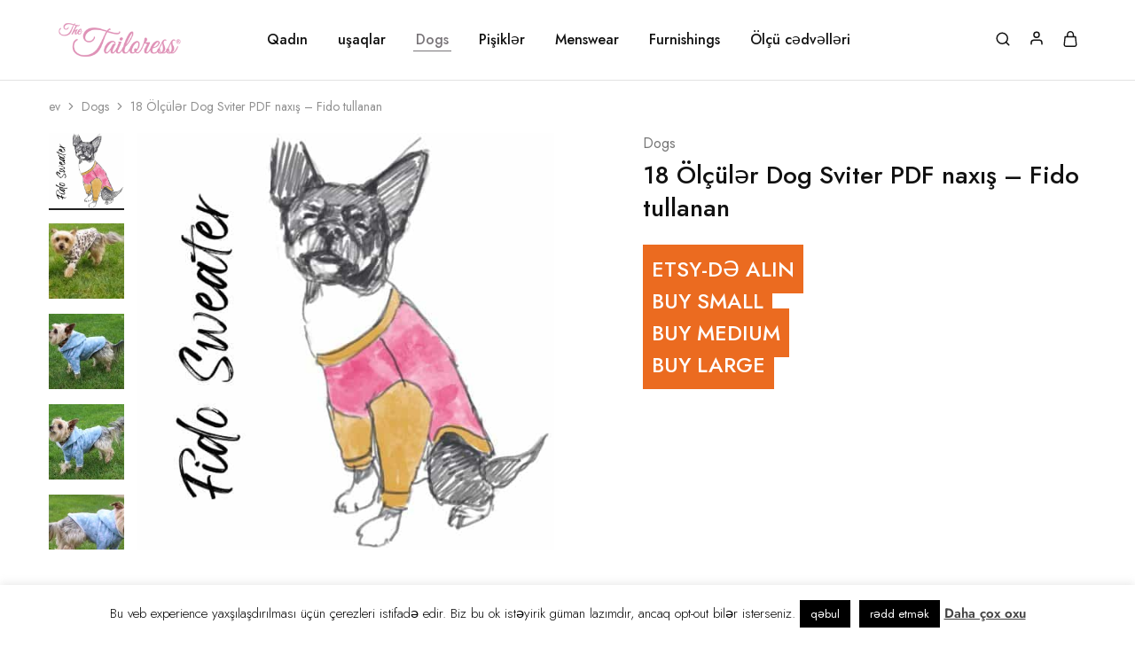

--- FILE ---
content_type: text/html; charset=UTF-8
request_url: https://www.the-tailoress.com/az/product/fido-jumper-sweater-top-dogs-pdf-sewing-pattern/
body_size: 26771
content:
<!doctype html>
<html lang="az" dir="ltr">
<head>
    <meta charset="UTF-8">
    <meta name="viewport" content="width=device-width, initial-scale=1">
    <link rel="profile" href="https://gmpg.org/xfn/11">

	<meta name='robots' content='index, follow, max-image-preview:large, max-snippet:-1, max-video-preview:-1' />

	<!-- This site is optimized with the Yoast SEO plugin v26.8 - https://yoast.com/product/yoast-seo-wordpress/ -->
	<title>18 Ölçülər Dog Sviter PDF naxış - Fido tullanan - Tailoress</title>
	<meta name="description" content="Dog Sweater PDF Pattern - 18 Sizes available with different chest width options to suit almost any dog size and shape. A4 &amp; Letter size files." />
	<link rel="canonical" href="http://www.the-tailoress.com/az/m/məhsul/fido-jumper-sweater-top-dogs-pdf-sewing-pattern/" />
	<meta property="og:locale" content="az_AZ" />
	<meta property="og:type" content="article" />
	<meta property="og:title" content="18 Ölçülər Dog Sviter PDF naxış - Fido tullanan - Tailoress" />
	<meta property="og:description" content="Dog Sweater PDF Pattern - 18 Sizes available with different chest width options to suit almost any dog size and shape. A4 &amp; Letter size files." />
	<meta property="og:url" content="https://www.the-tailoress.com/product/fido-jumper-sweater-top-dogs-pdf-sewing-pattern/" />
	<meta property="og:site_name" content="Tailoress" />
	<meta property="article:publisher" content="https://www.facebook.com/pages/Sewing-Pattern-Cutting-and-Dressmaking/126427090862322" />
	<meta property="article:modified_time" content="2023-10-17T16:29:23+00:00" />
	<meta property="og:image" content="https://www.the-tailoress.com/wp-content/uploads/2016/12/website-main-2-scaled.jpg" />
	<meta property="og:image:width" content="2048" />
	<meta property="og:image:height" content="2048" />
	<meta property="og:image:type" content="image/jpeg" />
	<meta name="twitter:card" content="summary_large_image" />
	<meta name="twitter:label1" content="Est. reading time" />
	<meta name="twitter:data1" content="1 minute" />
	<script type="application/ld+json" class="yoast-schema-graph">{"@context":"https://schema.org","@graph":[{"@type":"WebPage","@id":"https://www.the-tailoress.com/product/fido-jumper-sweater-top-dogs-pdf-sewing-pattern/","url":"https://www.the-tailoress.com/product/fido-jumper-sweater-top-dogs-pdf-sewing-pattern/","name":"18 Sizes Dog Sweater PDF Pattern - Fido Jumper - The Tailoress","isPartOf":{"@id":"https://www.the-tailoress.com/#website"},"primaryImageOfPage":{"@id":"https://www.the-tailoress.com/product/fido-jumper-sweater-top-dogs-pdf-sewing-pattern/#primaryimage"},"image":{"@id":"https://www.the-tailoress.com/product/fido-jumper-sweater-top-dogs-pdf-sewing-pattern/#primaryimage"},"thumbnailUrl":"https://www.the-tailoress.com/wp-content/uploads/2016/12/website-main-2-scaled.jpg","datePublished":"2016-12-10T18:20:53+00:00","dateModified":"2023-10-17T16:29:23+00:00","description":"Dog Sweater PDF Pattern - 18 Sizes available with different chest width options to suit almost any dog size and shape. A4 & Letter size files.","breadcrumb":{"@id":"https://www.the-tailoress.com/product/fido-jumper-sweater-top-dogs-pdf-sewing-pattern/#breadcrumb"},"inLanguage":"az","potentialAction":[{"@type":"ReadAction","target":["https://www.the-tailoress.com/product/fido-jumper-sweater-top-dogs-pdf-sewing-pattern/"]}]},{"@type":"ImageObject","inLanguage":"az","@id":"https://www.the-tailoress.com/product/fido-jumper-sweater-top-dogs-pdf-sewing-pattern/#primaryimage","url":"https://www.the-tailoress.com/wp-content/uploads/2016/12/website-main-2-scaled.jpg","contentUrl":"https://www.the-tailoress.com/wp-content/uploads/2016/12/website-main-2-scaled.jpg","width":2048,"height":2048},{"@type":"BreadcrumbList","@id":"https://www.the-tailoress.com/product/fido-jumper-sweater-top-dogs-pdf-sewing-pattern/#breadcrumb","itemListElement":[{"@type":"ListItem","position":1,"name":"Home","item":"https://www.the-tailoress.com/"},{"@type":"ListItem","position":2,"name":"Downloadable Sewing Patterns","item":"https://www.the-tailoress.com/"},{"@type":"ListItem","position":3,"name":"18 Sizes Dog Sweater PDF Pattern &#8211; Fido Jumper"}]},{"@type":"WebSite","@id":"https://www.the-tailoress.com/#website","url":"https://www.the-tailoress.com/","name":"The Tailoress","description":"","publisher":{"@id":"https://www.the-tailoress.com/#organization"},"potentialAction":[{"@type":"SearchAction","target":{"@type":"EntryPoint","urlTemplate":"https://www.the-tailoress.com/?s={search_term_string}"},"query-input":{"@type":"PropertyValueSpecification","valueRequired":true,"valueName":"search_term_string"}}],"inLanguage":"az"},{"@type":"Organization","@id":"https://www.the-tailoress.com/#organization","name":"The Tailoress","url":"https://www.the-tailoress.com/","logo":{"@type":"ImageObject","inLanguage":"az","@id":"https://www.the-tailoress.com/#/schema/logo/image/","url":"https://www.the-tailoress.com/wp-content/uploads/2022/08/The-Tailoress-Logo.png","contentUrl":"https://www.the-tailoress.com/wp-content/uploads/2022/08/The-Tailoress-Logo.png","width":4000,"height":1600,"caption":"The Tailoress"},"image":{"@id":"https://www.the-tailoress.com/#/schema/logo/image/"},"sameAs":["https://www.facebook.com/pages/Sewing-Pattern-Cutting-and-Dressmaking/126427090862322","https://www.instagram.com/the_tailoress"]}]}</script>
	<!-- / Yoast SEO plugin. -->


<link rel='dns-prefetch' href='//fonts.googleapis.com' />
<link rel="alternate" type="application/rss+xml" title="Tailoress &raquo; Feed" href="http://www.the-tailoress.com/az/m/feed/" />
<link rel="alternate" type="application/rss+xml" title="Tailoress &raquo; Comments Feed" href="http://www.the-tailoress.com/az/m/comments/feed/" />
<style id='wp-img-auto-sizes-contain-inline-css' type='text/css'>
img:is([sizes=auto i],[sizes^="auto," i]){contain-intrinsic-size:3000px 1500px}
/*# sourceURL=wp-img-auto-sizes-contain-inline-css */
</style>
<link rel='stylesheet' id='wp-block-library-css' href='https://www.the-tailoress.com/wp-includes/css/dist/block-library/style.min.css?ver=de8168b9111e4af6114eee88e6b9fe27' type='text/css' media='all' />
<style id='wp-block-library-theme-inline-css' type='text/css'>
.wp-block-audio :where(figcaption){color:#555;font-size:13px;text-align:center}.is-dark-theme .wp-block-audio :where(figcaption){color:#ffffffa6}.wp-block-audio{margin:0 0 1em}.wp-block-code{border:1px solid #ccc;border-radius:4px;font-family:Menlo,Consolas,monaco,monospace;padding:.8em 1em}.wp-block-embed :where(figcaption){color:#555;font-size:13px;text-align:center}.is-dark-theme .wp-block-embed :where(figcaption){color:#ffffffa6}.wp-block-embed{margin:0 0 1em}.blocks-gallery-caption{color:#555;font-size:13px;text-align:center}.is-dark-theme .blocks-gallery-caption{color:#ffffffa6}:root :where(.wp-block-image figcaption){color:#555;font-size:13px;text-align:center}.is-dark-theme :root :where(.wp-block-image figcaption){color:#ffffffa6}.wp-block-image{margin:0 0 1em}.wp-block-pullquote{border-bottom:4px solid;border-top:4px solid;color:currentColor;margin-bottom:1.75em}.wp-block-pullquote :where(cite),.wp-block-pullquote :where(footer),.wp-block-pullquote__citation{color:currentColor;font-size:.8125em;font-style:normal;text-transform:uppercase}.wp-block-quote{border-left:.25em solid;margin:0 0 1.75em;padding-left:1em}.wp-block-quote cite,.wp-block-quote footer{color:currentColor;font-size:.8125em;font-style:normal;position:relative}.wp-block-quote:where(.has-text-align-right){border-left:none;border-right:.25em solid;padding-left:0;padding-right:1em}.wp-block-quote:where(.has-text-align-center){border:none;padding-left:0}.wp-block-quote.is-large,.wp-block-quote.is-style-large,.wp-block-quote:where(.is-style-plain){border:none}.wp-block-search .wp-block-search__label{font-weight:700}.wp-block-search__button{border:1px solid #ccc;padding:.375em .625em}:where(.wp-block-group.has-background){padding:1.25em 2.375em}.wp-block-separator.has-css-opacity{opacity:.4}.wp-block-separator{border:none;border-bottom:2px solid;margin-left:auto;margin-right:auto}.wp-block-separator.has-alpha-channel-opacity{opacity:1}.wp-block-separator:not(.is-style-wide):not(.is-style-dots){width:100px}.wp-block-separator.has-background:not(.is-style-dots){border-bottom:none;height:1px}.wp-block-separator.has-background:not(.is-style-wide):not(.is-style-dots){height:2px}.wp-block-table{margin:0 0 1em}.wp-block-table td,.wp-block-table th{word-break:normal}.wp-block-table :where(figcaption){color:#555;font-size:13px;text-align:center}.is-dark-theme .wp-block-table :where(figcaption){color:#ffffffa6}.wp-block-video :where(figcaption){color:#555;font-size:13px;text-align:center}.is-dark-theme .wp-block-video :where(figcaption){color:#ffffffa6}.wp-block-video{margin:0 0 1em}:root :where(.wp-block-template-part.has-background){margin-bottom:0;margin-top:0;padding:1.25em 2.375em}
/*# sourceURL=/wp-includes/css/dist/block-library/theme.min.css */
</style>
<style id='classic-theme-styles-inline-css' type='text/css'>
/*! This file is auto-generated */
.wp-block-button__link{color:#fff;background-color:#32373c;border-radius:9999px;box-shadow:none;text-decoration:none;padding:calc(.667em + 2px) calc(1.333em + 2px);font-size:1.125em}.wp-block-file__button{background:#32373c;color:#fff;text-decoration:none}
/*# sourceURL=/wp-includes/css/classic-themes.min.css */
</style>
<style id='global-styles-inline-css' type='text/css'>
:root{--wp--preset--aspect-ratio--square: 1;--wp--preset--aspect-ratio--4-3: 4/3;--wp--preset--aspect-ratio--3-4: 3/4;--wp--preset--aspect-ratio--3-2: 3/2;--wp--preset--aspect-ratio--2-3: 2/3;--wp--preset--aspect-ratio--16-9: 16/9;--wp--preset--aspect-ratio--9-16: 9/16;--wp--preset--color--black: #000000;--wp--preset--color--cyan-bluish-gray: #abb8c3;--wp--preset--color--white: #ffffff;--wp--preset--color--pale-pink: #f78da7;--wp--preset--color--vivid-red: #cf2e2e;--wp--preset--color--luminous-vivid-orange: #ff6900;--wp--preset--color--luminous-vivid-amber: #fcb900;--wp--preset--color--light-green-cyan: #7bdcb5;--wp--preset--color--vivid-green-cyan: #00d084;--wp--preset--color--pale-cyan-blue: #8ed1fc;--wp--preset--color--vivid-cyan-blue: #0693e3;--wp--preset--color--vivid-purple: #9b51e0;--wp--preset--gradient--vivid-cyan-blue-to-vivid-purple: linear-gradient(135deg,rgb(6,147,227) 0%,rgb(155,81,224) 100%);--wp--preset--gradient--light-green-cyan-to-vivid-green-cyan: linear-gradient(135deg,rgb(122,220,180) 0%,rgb(0,208,130) 100%);--wp--preset--gradient--luminous-vivid-amber-to-luminous-vivid-orange: linear-gradient(135deg,rgb(252,185,0) 0%,rgb(255,105,0) 100%);--wp--preset--gradient--luminous-vivid-orange-to-vivid-red: linear-gradient(135deg,rgb(255,105,0) 0%,rgb(207,46,46) 100%);--wp--preset--gradient--very-light-gray-to-cyan-bluish-gray: linear-gradient(135deg,rgb(238,238,238) 0%,rgb(169,184,195) 100%);--wp--preset--gradient--cool-to-warm-spectrum: linear-gradient(135deg,rgb(74,234,220) 0%,rgb(151,120,209) 20%,rgb(207,42,186) 40%,rgb(238,44,130) 60%,rgb(251,105,98) 80%,rgb(254,248,76) 100%);--wp--preset--gradient--blush-light-purple: linear-gradient(135deg,rgb(255,206,236) 0%,rgb(152,150,240) 100%);--wp--preset--gradient--blush-bordeaux: linear-gradient(135deg,rgb(254,205,165) 0%,rgb(254,45,45) 50%,rgb(107,0,62) 100%);--wp--preset--gradient--luminous-dusk: linear-gradient(135deg,rgb(255,203,112) 0%,rgb(199,81,192) 50%,rgb(65,88,208) 100%);--wp--preset--gradient--pale-ocean: linear-gradient(135deg,rgb(255,245,203) 0%,rgb(182,227,212) 50%,rgb(51,167,181) 100%);--wp--preset--gradient--electric-grass: linear-gradient(135deg,rgb(202,248,128) 0%,rgb(113,206,126) 100%);--wp--preset--gradient--midnight: linear-gradient(135deg,rgb(2,3,129) 0%,rgb(40,116,252) 100%);--wp--preset--font-size--small: 13px;--wp--preset--font-size--medium: 20px;--wp--preset--font-size--large: 36px;--wp--preset--font-size--x-large: 42px;--wp--preset--spacing--20: 0.44rem;--wp--preset--spacing--30: 0.67rem;--wp--preset--spacing--40: 1rem;--wp--preset--spacing--50: 1.5rem;--wp--preset--spacing--60: 2.25rem;--wp--preset--spacing--70: 3.38rem;--wp--preset--spacing--80: 5.06rem;--wp--preset--shadow--natural: 6px 6px 9px rgba(0, 0, 0, 0.2);--wp--preset--shadow--deep: 12px 12px 50px rgba(0, 0, 0, 0.4);--wp--preset--shadow--sharp: 6px 6px 0px rgba(0, 0, 0, 0.2);--wp--preset--shadow--outlined: 6px 6px 0px -3px rgb(255, 255, 255), 6px 6px rgb(0, 0, 0);--wp--preset--shadow--crisp: 6px 6px 0px rgb(0, 0, 0);}:where(.is-layout-flex){gap: 0.5em;}:where(.is-layout-grid){gap: 0.5em;}body .is-layout-flex{display: flex;}.is-layout-flex{flex-wrap: wrap;align-items: center;}.is-layout-flex > :is(*, div){margin: 0;}body .is-layout-grid{display: grid;}.is-layout-grid > :is(*, div){margin: 0;}:where(.wp-block-columns.is-layout-flex){gap: 2em;}:where(.wp-block-columns.is-layout-grid){gap: 2em;}:where(.wp-block-post-template.is-layout-flex){gap: 1.25em;}:where(.wp-block-post-template.is-layout-grid){gap: 1.25em;}.has-black-color{color: var(--wp--preset--color--black) !important;}.has-cyan-bluish-gray-color{color: var(--wp--preset--color--cyan-bluish-gray) !important;}.has-white-color{color: var(--wp--preset--color--white) !important;}.has-pale-pink-color{color: var(--wp--preset--color--pale-pink) !important;}.has-vivid-red-color{color: var(--wp--preset--color--vivid-red) !important;}.has-luminous-vivid-orange-color{color: var(--wp--preset--color--luminous-vivid-orange) !important;}.has-luminous-vivid-amber-color{color: var(--wp--preset--color--luminous-vivid-amber) !important;}.has-light-green-cyan-color{color: var(--wp--preset--color--light-green-cyan) !important;}.has-vivid-green-cyan-color{color: var(--wp--preset--color--vivid-green-cyan) !important;}.has-pale-cyan-blue-color{color: var(--wp--preset--color--pale-cyan-blue) !important;}.has-vivid-cyan-blue-color{color: var(--wp--preset--color--vivid-cyan-blue) !important;}.has-vivid-purple-color{color: var(--wp--preset--color--vivid-purple) !important;}.has-black-background-color{background-color: var(--wp--preset--color--black) !important;}.has-cyan-bluish-gray-background-color{background-color: var(--wp--preset--color--cyan-bluish-gray) !important;}.has-white-background-color{background-color: var(--wp--preset--color--white) !important;}.has-pale-pink-background-color{background-color: var(--wp--preset--color--pale-pink) !important;}.has-vivid-red-background-color{background-color: var(--wp--preset--color--vivid-red) !important;}.has-luminous-vivid-orange-background-color{background-color: var(--wp--preset--color--luminous-vivid-orange) !important;}.has-luminous-vivid-amber-background-color{background-color: var(--wp--preset--color--luminous-vivid-amber) !important;}.has-light-green-cyan-background-color{background-color: var(--wp--preset--color--light-green-cyan) !important;}.has-vivid-green-cyan-background-color{background-color: var(--wp--preset--color--vivid-green-cyan) !important;}.has-pale-cyan-blue-background-color{background-color: var(--wp--preset--color--pale-cyan-blue) !important;}.has-vivid-cyan-blue-background-color{background-color: var(--wp--preset--color--vivid-cyan-blue) !important;}.has-vivid-purple-background-color{background-color: var(--wp--preset--color--vivid-purple) !important;}.has-black-border-color{border-color: var(--wp--preset--color--black) !important;}.has-cyan-bluish-gray-border-color{border-color: var(--wp--preset--color--cyan-bluish-gray) !important;}.has-white-border-color{border-color: var(--wp--preset--color--white) !important;}.has-pale-pink-border-color{border-color: var(--wp--preset--color--pale-pink) !important;}.has-vivid-red-border-color{border-color: var(--wp--preset--color--vivid-red) !important;}.has-luminous-vivid-orange-border-color{border-color: var(--wp--preset--color--luminous-vivid-orange) !important;}.has-luminous-vivid-amber-border-color{border-color: var(--wp--preset--color--luminous-vivid-amber) !important;}.has-light-green-cyan-border-color{border-color: var(--wp--preset--color--light-green-cyan) !important;}.has-vivid-green-cyan-border-color{border-color: var(--wp--preset--color--vivid-green-cyan) !important;}.has-pale-cyan-blue-border-color{border-color: var(--wp--preset--color--pale-cyan-blue) !important;}.has-vivid-cyan-blue-border-color{border-color: var(--wp--preset--color--vivid-cyan-blue) !important;}.has-vivid-purple-border-color{border-color: var(--wp--preset--color--vivid-purple) !important;}.has-vivid-cyan-blue-to-vivid-purple-gradient-background{background: var(--wp--preset--gradient--vivid-cyan-blue-to-vivid-purple) !important;}.has-light-green-cyan-to-vivid-green-cyan-gradient-background{background: var(--wp--preset--gradient--light-green-cyan-to-vivid-green-cyan) !important;}.has-luminous-vivid-amber-to-luminous-vivid-orange-gradient-background{background: var(--wp--preset--gradient--luminous-vivid-amber-to-luminous-vivid-orange) !important;}.has-luminous-vivid-orange-to-vivid-red-gradient-background{background: var(--wp--preset--gradient--luminous-vivid-orange-to-vivid-red) !important;}.has-very-light-gray-to-cyan-bluish-gray-gradient-background{background: var(--wp--preset--gradient--very-light-gray-to-cyan-bluish-gray) !important;}.has-cool-to-warm-spectrum-gradient-background{background: var(--wp--preset--gradient--cool-to-warm-spectrum) !important;}.has-blush-light-purple-gradient-background{background: var(--wp--preset--gradient--blush-light-purple) !important;}.has-blush-bordeaux-gradient-background{background: var(--wp--preset--gradient--blush-bordeaux) !important;}.has-luminous-dusk-gradient-background{background: var(--wp--preset--gradient--luminous-dusk) !important;}.has-pale-ocean-gradient-background{background: var(--wp--preset--gradient--pale-ocean) !important;}.has-electric-grass-gradient-background{background: var(--wp--preset--gradient--electric-grass) !important;}.has-midnight-gradient-background{background: var(--wp--preset--gradient--midnight) !important;}.has-small-font-size{font-size: var(--wp--preset--font-size--small) !important;}.has-medium-font-size{font-size: var(--wp--preset--font-size--medium) !important;}.has-large-font-size{font-size: var(--wp--preset--font-size--large) !important;}.has-x-large-font-size{font-size: var(--wp--preset--font-size--x-large) !important;}
:where(.wp-block-post-template.is-layout-flex){gap: 1.25em;}:where(.wp-block-post-template.is-layout-grid){gap: 1.25em;}
:where(.wp-block-term-template.is-layout-flex){gap: 1.25em;}:where(.wp-block-term-template.is-layout-grid){gap: 1.25em;}
:where(.wp-block-columns.is-layout-flex){gap: 2em;}:where(.wp-block-columns.is-layout-grid){gap: 2em;}
:root :where(.wp-block-pullquote){font-size: 1.5em;line-height: 1.6;}
/*# sourceURL=global-styles-inline-css */
</style>
<link rel='stylesheet' id='cookie-law-info-css' href='https://www.the-tailoress.com/wp-content/plugins/cookie-law-info/legacy/public/css/cookie-law-info-public.css?ver=3.3.9.1' type='text/css' media='all' />
<link rel='stylesheet' id='cookie-law-info-gdpr-css' href='https://www.the-tailoress.com/wp-content/plugins/cookie-law-info/legacy/public/css/cookie-law-info-gdpr.css?ver=3.3.9.1' type='text/css' media='all' />
<style id='woocommerce-inline-inline-css' type='text/css'>
.woocommerce form .form-row .required { visibility: visible; }
/*# sourceURL=woocommerce-inline-inline-css */
</style>
<link rel='stylesheet' id='wcboost-variation-swatches-css' href='https://www.the-tailoress.com/wp-content/plugins/wcboost-variation-swatches/assets/css/frontend.css?ver=1.1.3' type='text/css' media='all' />
<style id='wcboost-variation-swatches-inline-css' type='text/css'>
:root { --wcboost-swatches-item-width: 30px; --wcboost-swatches-item-height: 30px; }
/*# sourceURL=wcboost-variation-swatches-inline-css */
</style>
<link rel='stylesheet' id='select2-css' href='https://www.the-tailoress.com/wp-content/plugins/woocommerce/assets/css/select2.css?ver=10.4.3' type='text/css' media='all' />
<link rel='stylesheet' id='elementor-icons-css' href='https://www.the-tailoress.com/wp-content/plugins/elementor/assets/lib/eicons/css/elementor-icons.min.css?ver=5.46.0' type='text/css' media='all' />
<link rel='stylesheet' id='elementor-frontend-css' href='https://www.the-tailoress.com/wp-content/plugins/elementor/assets/css/frontend.min.css?ver=3.34.2' type='text/css' media='all' />
<link rel='stylesheet' id='elementor-post-12236-css' href='https://www.the-tailoress.com/wp-content/uploads/elementor/css/post-12236.css?ver=1769046429' type='text/css' media='all' />
<link rel='stylesheet' id='razzi-deals-css' href='https://www.the-tailoress.com/wp-content/plugins/razzi-addons/modules/product-deals/assets/deals.css?ver=1.0.0' type='text/css' media='all' />
<link rel='stylesheet' id='razzi-fonts-css' href='https://fonts.googleapis.com/css?family=Jost%3A200%2C300%2C400%2C500%2C600%2C700%2C800&#038;subset=latin%2Clatin-ext&#038;ver=20200928' type='text/css' media='all' />
<link rel='stylesheet' id='swiper-css' href='https://www.the-tailoress.com/wp-content/plugins/elementor/assets/lib/swiper/v8/css/swiper.min.css?ver=8.4.5' type='text/css' media='all' />
<link rel='stylesheet' id='razzi-css' href='https://www.the-tailoress.com/wp-content/themes/razzi/style.css?ver=20241212' type='text/css' media='all' />
<style id='razzi-inline-css' type='text/css'>
.topbar {height: 46px}.site-header .logo .logo-image { width: 160px;height: 64px; }@media (min-width: 767px) {#campaign-bar { height: 50px;}}.header-sticky.woocommerce-cart .cart-collaterals { top: 140px; }.header-sticky.woocommerce-cart.admin-bar .cart-collaterals { top: 172px; }.header-sticky.single-product div.product.layout-v5 .entry-summary { top: 120px; }.header-sticky.single-product.admin-bar div.product.layout-v5 .entry-summary { top: 152px; }.razzi-boxed-layout  {}#page-header.page-header--layout-1 .page-header__title { padding-top: 50px; }#page-header.page-header--layout-2 { padding-top: 50px; }#page-header.page-header--layout-1 .page-header__title { padding-bottom: 50px; }#page-header.page-header--layout-2 { padding-bottom: 50px; }.footer-branding .logo-image {  }.footer-newsletter { --rz-footer-newsletter-top-spacing: 110px }.footer-newsletter { --rz-footer-newsletter-bottom-spacing: 41px }.footer-extra { --rz-footer-extra-top-spacing: 105px }.footer-extra { --rz-footer-extra-bottom-spacing: 112px }.footer-widgets { --rz-footer-widget-top-spacing: 64px }.footer-widgets { --rz-footer-widget-bottom-spacing: 64px }.footer-links { --rz-footer-links-top-spacing: 64px }.footer-links { --rz-footer-links-bottom-spacing: 64px }.footer-main { --rz-footer-main-top-spacing: 22px }.footer-main { --rz-footer-main-bottom-spacing: 44px }body {--rz-color-primary:#7a767a;--rz-color-hover-primary:#7a767a; --rz-background-color-primary:#7a767a;--rz-border-color-primary:#7a767a}@media (max-width: 767px){.site-header .mobile-logo .logo-image {  }.menu-mobile-panel-content .mobile-logo .logo-image {  } }@media (max-width: 767px){ }@media (max-width: 767px){ }.preloader { background-color: rgba(255,255,255,1); }
/*# sourceURL=razzi-inline-css */
</style>
<link rel='stylesheet' id='razzi-child-style-css' href='https://www.the-tailoress.com/wp-content/themes/razzi-child/style.css?ver=de8168b9111e4af6114eee88e6b9fe27' type='text/css' media='all' />
<link rel='stylesheet' id='razzi-woocommerce-style-css' href='https://www.the-tailoress.com/wp-content/themes/razzi/woocommerce.css?ver=20241212' type='text/css' media='all' />
<link rel='stylesheet' id='elementor-gf-local-roboto-css' href='https://www.the-tailoress.com/wp-content/uploads/elementor/google-fonts/css/roboto.css?ver=1742289497' type='text/css' media='all' />
<link rel='stylesheet' id='elementor-gf-local-robotoslab-css' href='https://www.the-tailoress.com/wp-content/uploads/elementor/google-fonts/css/robotoslab.css?ver=1742289502' type='text/css' media='all' />
<script type="text/template" id="tmpl-variation-template">
	<div class="woocommerce-variation-description">{{{ data.variation.variation_description }}}</div>
	<div class="woocommerce-variation-price">{{{ data.variation.price_html }}}</div>
	<div class="woocommerce-variation-availability">{{{ data.variation.availability_html }}}</div>
</script>
<script type="text/template" id="tmpl-unavailable-variation-template">
	<p role="alert">Sorry, this product is unavailable. Please choose a different combination.</p>
</script>
<script type="text/javascript" src="https://www.the-tailoress.com/wp-includes/js/jquery/jquery.min.js?ver=3.7.1" id="jquery-core-js"></script>
<script type="text/javascript" src="https://www.the-tailoress.com/wp-includes/js/jquery/jquery-migrate.min.js?ver=3.4.1" id="jquery-migrate-js"></script>
<script type="text/javascript" id="cookie-law-info-js-extra">
/* <![CDATA[ */
var Cli_Data = {"nn_cookie_ids":[],"cookielist":[],"non_necessary_cookies":[],"ccpaEnabled":"","ccpaRegionBased":"","ccpaBarEnabled":"","strictlyEnabled":["necessary","obligatoire"],"ccpaType":"gdpr","js_blocking":"","custom_integration":"","triggerDomRefresh":"","secure_cookies":""};
var cli_cookiebar_settings = {"animate_speed_hide":"500","animate_speed_show":"500","background":"#fff","border":"#444","border_on":"","button_1_button_colour":"#000","button_1_button_hover":"#000000","button_1_link_colour":"#fff","button_1_as_button":"1","button_1_new_win":"","button_2_button_colour":"#333","button_2_button_hover":"#292929","button_2_link_colour":"#444","button_2_as_button":"","button_2_hidebar":"1","button_3_button_colour":"#000","button_3_button_hover":"#000000","button_3_link_colour":"#fff","button_3_as_button":"1","button_3_new_win":"","button_4_button_colour":"#000","button_4_button_hover":"#000000","button_4_link_colour":"#fff","button_4_as_button":"1","button_7_button_colour":"#61a229","button_7_button_hover":"#4e8221","button_7_link_colour":"#fff","button_7_as_button":"1","button_7_new_win":"","font_family":"inherit","header_fix":"","notify_animate_hide":"1","notify_animate_show":"","notify_div_id":"#cookie-law-info-bar","notify_position_horizontal":"right","notify_position_vertical":"bottom","scroll_close":"","scroll_close_reload":"","accept_close_reload":"","reject_close_reload":"","showagain_tab":"1","showagain_background":"#fff","showagain_border":"#000","showagain_div_id":"#cookie-law-info-again","showagain_x_position":"100px","text":"#000","show_once_yn":"","show_once":"10000","logging_on":"","as_popup":"","popup_overlay":"","bar_heading_text":"","cookie_bar_as":"banner","popup_showagain_position":"bottom-right","widget_position":"left"};
var log_object = {"ajax_url":"https://www.the-tailoress.com/wp-admin/admin-ajax.php"};
//# sourceURL=cookie-law-info-js-extra
/* ]]> */
</script>
<script type="text/javascript" src="https://www.the-tailoress.com/wp-content/plugins/cookie-law-info/legacy/public/js/cookie-law-info-public.js?ver=3.3.9.1" id="cookie-law-info-js"></script>
<script type="text/javascript" src="https://www.the-tailoress.com/wp-content/plugins/woocommerce/assets/js/flexslider/jquery.flexslider.min.js?ver=2.7.2-wc.10.4.3" id="wc-flexslider-js" defer="defer" data-wp-strategy="defer"></script>
<script type="text/javascript" id="wc-single-product-js-extra">
/* <![CDATA[ */
var wc_single_product_params = {"i18n_required_rating_text":"Please select a rating","i18n_rating_options":["1 of 5 stars","2 of 5 stars","3 of 5 stars","4 of 5 stars","5 of 5 stars"],"i18n_product_gallery_trigger_text":"View full-screen image gallery","review_rating_required":"yes","flexslider":{"rtl":false,"animation":"slide","smoothHeight":true,"directionNav":true,"controlNav":"thumbnails","slideshow":false,"animationSpeed":500,"animationLoop":false,"allowOneSlide":false},"zoom_enabled":"","zoom_options":[],"photoswipe_enabled":"","photoswipe_options":{"shareEl":false,"closeOnScroll":false,"history":false,"hideAnimationDuration":0,"showAnimationDuration":0},"flexslider_enabled":"1"};
//# sourceURL=wc-single-product-js-extra
/* ]]> */
</script>
<script type="text/javascript" src="https://www.the-tailoress.com/wp-content/plugins/woocommerce/assets/js/frontend/single-product.min.js?ver=10.4.3" id="wc-single-product-js" defer="defer" data-wp-strategy="defer"></script>
<script type="text/javascript" src="https://www.the-tailoress.com/wp-content/plugins/woocommerce/assets/js/jquery-blockui/jquery.blockUI.min.js?ver=2.7.0-wc.10.4.3" id="wc-jquery-blockui-js" defer="defer" data-wp-strategy="defer"></script>
<script type="text/javascript" src="https://www.the-tailoress.com/wp-content/plugins/woocommerce/assets/js/js-cookie/js.cookie.min.js?ver=2.1.4-wc.10.4.3" id="wc-js-cookie-js" defer="defer" data-wp-strategy="defer"></script>
<script type="text/javascript" id="woocommerce-js-extra">
/* <![CDATA[ */
var woocommerce_params = {"ajax_url":"/wp-admin/admin-ajax.php","wc_ajax_url":"/?wc-ajax=%%endpoint%%","i18n_password_show":"Show password","i18n_password_hide":"Hide password"};
//# sourceURL=woocommerce-js-extra
/* ]]> */
</script>
<script type="text/javascript" src="https://www.the-tailoress.com/wp-content/plugins/woocommerce/assets/js/frontend/woocommerce.min.js?ver=10.4.3" id="woocommerce-js" defer="defer" data-wp-strategy="defer"></script>
<script type="text/javascript" src="https://www.the-tailoress.com/wp-content/plugins/woocommerce/assets/js/selectWoo/selectWoo.full.min.js?ver=1.0.9-wc.10.4.3" id="selectWoo-js" defer="defer" data-wp-strategy="defer"></script>
<script type="text/javascript" src="https://www.the-tailoress.com/wp-includes/js/underscore.min.js?ver=1.13.7" id="underscore-js"></script>
<script type="text/javascript" id="wp-util-js-extra">
/* <![CDATA[ */
var _wpUtilSettings = {"ajax":{"url":"/wp-admin/admin-ajax.php"}};
//# sourceURL=wp-util-js-extra
/* ]]> */
</script>
<script type="text/javascript" src="https://www.the-tailoress.com/wp-includes/js/wp-util.min.js?ver=de8168b9111e4af6114eee88e6b9fe27" id="wp-util-js"></script>
<script type="text/javascript" src="https://www.the-tailoress.com/wp-content/plugins/razzi-addons/modules/product-deals/assets/deals.js?ver=1.0.0" id="razzi-deals-js-js"></script>
<script type="text/javascript" id="wc-add-to-cart-variation-js-extra">
/* <![CDATA[ */
var wc_add_to_cart_variation_params = {"wc_ajax_url":"/?wc-ajax=%%endpoint%%","i18n_no_matching_variations_text":"Sorry, no products matched your selection. Please choose a different combination.","i18n_make_a_selection_text":"Please select some product options before adding this product to your cart.","i18n_unavailable_text":"Sorry, this product is unavailable. Please choose a different combination.","i18n_reset_alert_text":"Your selection has been reset. Please select some product options before adding this product to your cart."};
//# sourceURL=wc-add-to-cart-variation-js-extra
/* ]]> */
</script>
<script type="text/javascript" src="https://www.the-tailoress.com/wp-content/plugins/woocommerce/assets/js/frontend/add-to-cart-variation.min.js?ver=10.4.3" id="wc-add-to-cart-variation-js" defer="defer" data-wp-strategy="defer"></script>
<script type="text/javascript" id="wc-cart-fragments-js-extra">
/* <![CDATA[ */
var wc_cart_fragments_params = {"ajax_url":"/wp-admin/admin-ajax.php","wc_ajax_url":"/?wc-ajax=%%endpoint%%","cart_hash_key":"wc_cart_hash_1caa39a2d8f9a569364e92e6eee19e38","fragment_name":"wc_fragments_1caa39a2d8f9a569364e92e6eee19e38","request_timeout":"5000"};
//# sourceURL=wc-cart-fragments-js-extra
/* ]]> */
</script>
<script type="text/javascript" src="https://www.the-tailoress.com/wp-content/plugins/woocommerce/assets/js/frontend/cart-fragments.min.js?ver=10.4.3" id="wc-cart-fragments-js" defer="defer" data-wp-strategy="defer"></script>

		<!-- GA Google Analytics @ https://m0n.co/ga -->
		<script>
			(function(i,s,o,g,r,a,m){i['GoogleAnalyticsObject']=r;i[r]=i[r]||function(){
			(i[r].q=i[r].q||[]).push(arguments)},i[r].l=1*new Date();a=s.createElement(o),
			m=s.getElementsByTagName(o)[0];a.async=1;a.src=g;m.parentNode.insertBefore(a,m)
			})(window,document,'script','https://www.google-analytics.com/analytics.js','ga');
			ga('create', 'UA-20579083-6', 'auto');
			ga('send', 'pageview');
		</script>

	
<!-- This website runs the Product Feed PRO for WooCommerce by AdTribes.io plugin - version woocommercesea_option_installed_version -->
	<noscript><style>.woocommerce-product-gallery{ opacity: 1 !important; }</style></noscript>
	<meta name="generator" content="Elementor 3.34.2; features: additional_custom_breakpoints; settings: css_print_method-external, google_font-enabled, font_display-auto">
			<style>
				.e-con.e-parent:nth-of-type(n+4):not(.e-lazyloaded):not(.e-no-lazyload),
				.e-con.e-parent:nth-of-type(n+4):not(.e-lazyloaded):not(.e-no-lazyload) * {
					background-image: none !important;
				}
				@media screen and (max-height: 1024px) {
					.e-con.e-parent:nth-of-type(n+3):not(.e-lazyloaded):not(.e-no-lazyload),
					.e-con.e-parent:nth-of-type(n+3):not(.e-lazyloaded):not(.e-no-lazyload) * {
						background-image: none !important;
					}
				}
				@media screen and (max-height: 640px) {
					.e-con.e-parent:nth-of-type(n+2):not(.e-lazyloaded):not(.e-no-lazyload),
					.e-con.e-parent:nth-of-type(n+2):not(.e-lazyloaded):not(.e-no-lazyload) * {
						background-image: none !important;
					}
				}
			</style>
			<link rel="icon" href="https://www.the-tailoress.com/wp-content/uploads/2016/04/cropped-favicon-83x83.png" sizes="32x32" />
<link rel="icon" href="https://www.the-tailoress.com/wp-content/uploads/2016/04/cropped-favicon-300x300.png" sizes="192x192" />
<link rel="apple-touch-icon" href="https://www.the-tailoress.com/wp-content/uploads/2016/04/cropped-favicon-300x300.png" />
<meta name="msapplication-TileImage" content="https://www.the-tailoress.com/wp-content/uploads/2016/04/cropped-favicon-300x300.png" />
		<style type="text/css" id="wp-custom-css">
			a.etsy{background-color:#eb6b20;padding:10px;color:#ffffff;font-size:1.5em;}		</style>
		<style id="kirki-inline-styles">.footer-branding .logo-text{font-family:Jost;font-size:28px;font-weight:600;text-transform:none;}/* cyrillic */
@font-face {
  font-family: 'Jost';
  font-style: normal;
  font-weight: 600;
  font-display: swap;
  src: url(https://www.the-tailoress.com/wp-content/fonts/jost/92zPtBhPNqw79Ij1E865zBUv7mx9IjVFNIg8mg.woff2) format('woff2');
  unicode-range: U+0301, U+0400-045F, U+0490-0491, U+04B0-04B1, U+2116;
}
/* latin-ext */
@font-face {
  font-family: 'Jost';
  font-style: normal;
  font-weight: 600;
  font-display: swap;
  src: url(https://www.the-tailoress.com/wp-content/fonts/jost/92zPtBhPNqw79Ij1E865zBUv7mx9IjVPNIg8mg.woff2) format('woff2');
  unicode-range: U+0100-02BA, U+02BD-02C5, U+02C7-02CC, U+02CE-02D7, U+02DD-02FF, U+0304, U+0308, U+0329, U+1D00-1DBF, U+1E00-1E9F, U+1EF2-1EFF, U+2020, U+20A0-20AB, U+20AD-20C0, U+2113, U+2C60-2C7F, U+A720-A7FF;
}
/* latin */
@font-face {
  font-family: 'Jost';
  font-style: normal;
  font-weight: 600;
  font-display: swap;
  src: url(https://www.the-tailoress.com/wp-content/fonts/jost/92zPtBhPNqw79Ij1E865zBUv7mx9IjVBNIg.woff2) format('woff2');
  unicode-range: U+0000-00FF, U+0131, U+0152-0153, U+02BB-02BC, U+02C6, U+02DA, U+02DC, U+0304, U+0308, U+0329, U+2000-206F, U+20AC, U+2122, U+2191, U+2193, U+2212, U+2215, U+FEFF, U+FFFD;
}/* cyrillic */
@font-face {
  font-family: 'Jost';
  font-style: normal;
  font-weight: 600;
  font-display: swap;
  src: url(https://www.the-tailoress.com/wp-content/fonts/jost/92zPtBhPNqw79Ij1E865zBUv7mx9IjVFNIg8mg.woff2) format('woff2');
  unicode-range: U+0301, U+0400-045F, U+0490-0491, U+04B0-04B1, U+2116;
}
/* latin-ext */
@font-face {
  font-family: 'Jost';
  font-style: normal;
  font-weight: 600;
  font-display: swap;
  src: url(https://www.the-tailoress.com/wp-content/fonts/jost/92zPtBhPNqw79Ij1E865zBUv7mx9IjVPNIg8mg.woff2) format('woff2');
  unicode-range: U+0100-02BA, U+02BD-02C5, U+02C7-02CC, U+02CE-02D7, U+02DD-02FF, U+0304, U+0308, U+0329, U+1D00-1DBF, U+1E00-1E9F, U+1EF2-1EFF, U+2020, U+20A0-20AB, U+20AD-20C0, U+2113, U+2C60-2C7F, U+A720-A7FF;
}
/* latin */
@font-face {
  font-family: 'Jost';
  font-style: normal;
  font-weight: 600;
  font-display: swap;
  src: url(https://www.the-tailoress.com/wp-content/fonts/jost/92zPtBhPNqw79Ij1E865zBUv7mx9IjVBNIg.woff2) format('woff2');
  unicode-range: U+0000-00FF, U+0131, U+0152-0153, U+02BB-02BC, U+02C6, U+02DA, U+02DC, U+0304, U+0308, U+0329, U+2000-206F, U+20AC, U+2122, U+2191, U+2193, U+2212, U+2215, U+FEFF, U+FFFD;
}/* cyrillic */
@font-face {
  font-family: 'Jost';
  font-style: normal;
  font-weight: 600;
  font-display: swap;
  src: url(https://www.the-tailoress.com/wp-content/fonts/jost/92zPtBhPNqw79Ij1E865zBUv7mx9IjVFNIg8mg.woff2) format('woff2');
  unicode-range: U+0301, U+0400-045F, U+0490-0491, U+04B0-04B1, U+2116;
}
/* latin-ext */
@font-face {
  font-family: 'Jost';
  font-style: normal;
  font-weight: 600;
  font-display: swap;
  src: url(https://www.the-tailoress.com/wp-content/fonts/jost/92zPtBhPNqw79Ij1E865zBUv7mx9IjVPNIg8mg.woff2) format('woff2');
  unicode-range: U+0100-02BA, U+02BD-02C5, U+02C7-02CC, U+02CE-02D7, U+02DD-02FF, U+0304, U+0308, U+0329, U+1D00-1DBF, U+1E00-1E9F, U+1EF2-1EFF, U+2020, U+20A0-20AB, U+20AD-20C0, U+2113, U+2C60-2C7F, U+A720-A7FF;
}
/* latin */
@font-face {
  font-family: 'Jost';
  font-style: normal;
  font-weight: 600;
  font-display: swap;
  src: url(https://www.the-tailoress.com/wp-content/fonts/jost/92zPtBhPNqw79Ij1E865zBUv7mx9IjVBNIg.woff2) format('woff2');
  unicode-range: U+0000-00FF, U+0131, U+0152-0153, U+02BB-02BC, U+02C6, U+02DA, U+02DC, U+0304, U+0308, U+0329, U+2000-206F, U+20AC, U+2122, U+2191, U+2193, U+2212, U+2215, U+FEFF, U+FFFD;
}</style>
<meta name="translation-stats" content='{"total_phrases":394,"translated_phrases":353,"human_translated_phrases":null,"hidden_phrases":151,"hidden_translated_phrases":143,"hidden_translateable_phrases":2,"meta_phrases":39,"meta_translated_phrases":12,"time":null}'/></head>

<body data-rsssl=1 class="wp-singular product-template-default single single-product postid-3207 wp-embed-responsive wp-theme-razzi wp-child-theme-razzi-child theme-razzi woocommerce woocommerce-page woocommerce-no-js full-content header-default header-v1 header-sticky woocommerce-active product-qty-number elementor-default elementor-kit-12236">
<div id="preloader" class="preloader preloader-default">
	<span class="preloader-icon spinner"></span></div><div id="page" class="site">
	<div id="site-header-minimized"></div>			<header id="site-header" class="site-header header-bottom-no-sticky site-header__border">
			        <div class="header-main header-contents hidden-xs hidden-sm has-center menu-center" >
            <div class="razzi-header-container container">

									                    <div class="header-left-items header-items  has-logo">
						<div class="site-branding">
    <a href="http://www.the-tailoress.com/az/m/" class="logo ">
		            <img src="https://www.the-tailoress.com/wp-content/uploads/2022/08/The-Tailoress-Logo.png" alt="Tailoress"
				 class="logo-dark logo-image">
				    </a>

	        <p class="site-title">
            Tailoress        </p>
	
	</div>                    </div>

									                    <div class="header-center-items header-items  has-menu has-logo">
						<nav id="primary-menu" class="main-navigation primary-navigation">
	<ul id="menu-pattern-search" class="nav-menu click-item"><li class="menu-item menu-item-type-taxonomy menu-item-object-product_cat menu-item-12255"><a href="http://www.the-tailoress.com/az/m/product-category/qadın/">Qadın</a></li>
<li class="menu-item menu-item-type-taxonomy menu-item-object-product_cat menu-item-12256"><a href="http://www.the-tailoress.com/az/m/product-category/uşaqlar/">uşaqlar</a></li>
<li class="menu-item menu-item-type-taxonomy menu-item-object-product_cat current-product-ancestor current-menu-parent current-product-parent menu-item-12257 active"><a href="http://www.the-tailoress.com/az/m/product-category/dogs/">Dogs</a></li>
<li class="menu-item menu-item-type-taxonomy menu-item-object-product_cat menu-item-12262"><a href="http://www.the-tailoress.com/az/m/product-category/cats/">Pişiklər</a></li>
<li class="menu-item menu-item-type-taxonomy menu-item-object-product_cat menu-item-12263"><a href="http://www.the-tailoress.com/az/m/product-category/menswear/">Menswear</a></li>
<li class="menu-item menu-item-type-taxonomy menu-item-object-product_cat menu-item-12534"><a href="http://www.the-tailoress.com/az/m/product-category/mebel/">Furnishings</a></li>
<li class="menu-item menu-item-type-post_type menu-item-object-page menu-item-12325"><a href="http://www.the-tailoress.com/az/m/sizing-chart/">Ölçü cədvəlləri</a></li>
</ul></nav>
                    </div>

									                    <div class="header-right-items header-items  has-logo">
						
<div class="header-search ra-search-form search-type-icon">
	        <span class="search-icon" data-toggle="modal" data-target="search-modal">
			<span class="razzi-svg-icon "><svg aria-hidden="true" role="img" focusable="false" xmlns="http://www.w3.org/2000/svg" width="24" height="24" viewBox="0 0 24 24" fill="none" stroke="currentColor" stroke-width="2" stroke-linecap="round" stroke-linejoin="round" ><circle cx="11" cy="11" r="8"></circle><line x1="21" y1="21" x2="16.65" y2="16.65"></line></svg></span>		</span>
		</div>

<div class="header-account">
	<a class="account-icon" href="http://www.the-tailoress.com/az/m/mənim-Hesabım/" data-toggle="modal" data-target="account-modal">
		<span class="razzi-svg-icon "><svg aria-hidden="true" role="img" focusable="false" xmlns="http://www.w3.org/2000/svg" width="24" height="24" viewBox="0 0 24 24" fill="none" stroke="currentColor" stroke-width="2" stroke-linecap="round" stroke-linejoin="round"><path d="M20 21v-2a4 4 0 0 0-4-4H8a4 4 0 0 0-4 4v2"></path><circle cx="12" cy="7" r="4"></circle></svg></span>	</a>
	</div>

<div class="header-cart">
	<a href="http://www.the-tailoress.com/az/m/araba/" data-toggle="modal" data-target="cart-modal">
		<span class="razzi-svg-icon icon-cart"><svg aria-hidden="true" role="img" focusable="false" width="24" height="24" viewBox="0 0 24 24" xmlns="http://www.w3.org/2000/svg"> <path d="M21.9353 20.0337L20.7493 8.51772C20.7003 8.0402 20.2981 7.67725 19.8181 7.67725H4.21338C3.73464 7.67725 3.33264 8.03898 3.28239 8.51523L2.06458 20.0368C1.96408 21.0424 2.29928 22.0529 2.98399 22.8097C3.66874 23.566 4.63999 24.0001 5.64897 24.0001H18.3827C19.387 24.0001 20.3492 23.5747 21.0214 22.8322C21.7031 22.081 22.0361 21.0623 21.9353 20.0337ZM19.6348 21.5748C19.3115 21.9312 18.8668 22.1275 18.3827 22.1275H5.6493C5.16836 22.1275 4.70303 21.9181 4.37252 21.553C4.042 21.1878 3.88005 20.7031 3.92749 20.2284L5.056 9.55014H18.9732L20.0724 20.2216C20.1223 20.7281 19.9666 21.2087 19.6348 21.5748Z" fill="currentColor"></path> <path d="M12.1717 0C9.21181 0 6.80365 2.40811 6.80365 5.36803V8.6138H8.67622V5.36803C8.67622 3.44053 10.2442 1.87256 12.1717 1.87256C14.0992 1.87256 15.6674 3.44053 15.6674 5.36803V8.6138H17.5397V5.36803C17.5397 2.40811 15.1316 0 12.1717 0Z" fill="currentColor"></path> </svg></span>		<span class="counter cart-counter hidden">0</span>
	</a>
</div>
                    </div>

				            </div>
        </div>
				
<div class="header-mobile  header-contents logo-default hidden-md hidden-lg">

<div class="mobile-menu">
	<button class="mobile-menu-toggle hamburger-menu" data-toggle="modal" data-target="mobile-menu-modal">
		<span class="razzi-svg-icon "><svg aria-hidden="true" role="img" focusable="false" width="24" height="18" viewBox="0 0 24 18" fill="currentColor" xmlns="http://www.w3.org/2000/svg"><path d="M24 0H0V2.10674H24V0Z"/><path d="M24 7.88215H0V9.98889H24V7.88215Z"/><path d="M24 15.8925H0V18H24V15.8925Z"/></svg></span>	</button>
</div>					<div class="site-branding">
    <a href="http://www.the-tailoress.com/az/m/" class="logo ">
		            <img src="https://www.the-tailoress.com/wp-content/uploads/2022/08/The-Tailoress-Logo.png" alt="Tailoress"
				 class="logo-dark logo-image">
				    </a>

	        <p class="site-title">
            Tailoress        </p>
	
	</div>				 <div class="mobile-header-icons">
<div class="mobile-search">
	<a href="#" class="search-icon" data-toggle="modal" data-target="search-modal">
		<span class="razzi-svg-icon "><svg aria-hidden="true" role="img" focusable="false" xmlns="http://www.w3.org/2000/svg" width="24" height="24" viewBox="0 0 24 24" fill="none" stroke="currentColor" stroke-width="2" stroke-linecap="round" stroke-linejoin="round" ><circle cx="11" cy="11" r="8"></circle><line x1="21" y1="21" x2="16.65" y2="16.65"></line></svg></span>	</a>
</div>
<div class="header-cart">
	<a href="http://www.the-tailoress.com/az/m/araba/" data-toggle="modal" data-target="cart-modal">
		<span class="razzi-svg-icon icon-cart"><svg aria-hidden="true" role="img" focusable="false" width="24" height="24" viewBox="0 0 24 24" xmlns="http://www.w3.org/2000/svg"> <path d="M21.9353 20.0337L20.7493 8.51772C20.7003 8.0402 20.2981 7.67725 19.8181 7.67725H4.21338C3.73464 7.67725 3.33264 8.03898 3.28239 8.51523L2.06458 20.0368C1.96408 21.0424 2.29928 22.0529 2.98399 22.8097C3.66874 23.566 4.63999 24.0001 5.64897 24.0001H18.3827C19.387 24.0001 20.3492 23.5747 21.0214 22.8322C21.7031 22.081 22.0361 21.0623 21.9353 20.0337ZM19.6348 21.5748C19.3115 21.9312 18.8668 22.1275 18.3827 22.1275H5.6493C5.16836 22.1275 4.70303 21.9181 4.37252 21.553C4.042 21.1878 3.88005 20.7031 3.92749 20.2284L5.056 9.55014H18.9732L20.0724 20.2216C20.1223 20.7281 19.9666 21.2087 19.6348 21.5748Z" fill="currentColor"></path> <path d="M12.1717 0C9.21181 0 6.80365 2.40811 6.80365 5.36803V8.6138H8.67622V5.36803C8.67622 3.44053 10.2442 1.87256 12.1717 1.87256C14.0992 1.87256 15.6674 3.44053 15.6674 5.36803V8.6138H17.5397V5.36803C17.5397 2.40811 15.1316 0 12.1717 0Z" fill="currentColor"></path> </svg></span>		<span class="counter cart-counter hidden">0</span>
	</a>
</div>
</div>
</div>
							</header>
		<div id="page-header" class="page-header ">
<div class="page-header__content container"><nav class="woocommerce-breadcrumb site-breadcrumb"><a href="http://www.the-tailoress.com/az/m">ev</a><span class="razzi-svg-icon delimiter"><svg aria-hidden="true" role="img" focusable="false" xmlns="http://www.w3.org/2000/svg" width="24" height="24" viewBox="0 0 24 24" fill="none" stroke="currentColor" stroke-width="2" stroke-linecap="round" stroke-linejoin="round"><polyline points="9 18 15 12 9 6"></polyline></svg></span><a href="http://www.the-tailoress.com/az/m/product-category/dogs/">Dogs</a><span class="razzi-svg-icon delimiter"><svg aria-hidden="true" role="img" focusable="false" xmlns="http://www.w3.org/2000/svg" width="24" height="24" viewBox="0 0 24 24" fill="none" stroke="currentColor" stroke-width="2" stroke-linecap="round" stroke-linejoin="round"><polyline points="9 18 15 12 9 6"></polyline></svg></span>18 Ölçülər Dog Sviter PDF naxış &#8211; Fido tullanan</nav></div>
</div>
	<div id="content" class="site-content "><div class="container clearfix">
	        <div id="primary" class="content-area" >
        <main id="main" class="site-main">
		
					
			<div id="product-3207" class="layout-v2 product-thumbnails-vertical product-add-to-cart-ajax razzi-no-product-image-lightbox product type-product post-3207 status-publish first instock product_cat-dogs has-post-thumbnail sold-individually shipping-taxable purchasable product-type-variable">

	<div class="woocommerce-notices-wrapper"></div><div class="product-gallery-summary clearfix "><div class="woocommerce-product-gallery woocommerce-product-gallery--with-images woocommerce-product-gallery--columns-5 images" data-video="1" data-columns="5" style="opacity: 0; transition: opacity .25s ease-in-out;">
	
	<div class="woocommerce-product-gallery__wrapper">
		<div data-thumb="https://www.the-tailoress.com/wp-content/uploads/2016/12/website-main-2-130x130.jpg" data-thumb-alt="18 Sizes Dog Sweater PDF Pattern - Fido Jumper" data-thumb-srcset="https://www.the-tailoress.com/wp-content/uploads/2016/12/website-main-2-130x130.jpg 130w, https://www.the-tailoress.com/wp-content/uploads/2016/12/website-main-2-scaled.jpg 2048w, https://www.the-tailoress.com/wp-content/uploads/2016/12/website-main-2-555x555.jpg 555w, https://www.the-tailoress.com/wp-content/uploads/2016/12/website-main-2-300x300.jpg 300w, https://www.the-tailoress.com/wp-content/uploads/2016/12/website-main-2-1800x1800.jpg 1800w, https://www.the-tailoress.com/wp-content/uploads/2016/12/website-main-2-150x150.jpg 150w, https://www.the-tailoress.com/wp-content/uploads/2016/12/website-main-2-768x768.jpg 768w, https://www.the-tailoress.com/wp-content/uploads/2016/12/website-main-2-1536x1536.jpg 1536w, https://www.the-tailoress.com/wp-content/uploads/2016/12/website-main-2-325x325.jpg 325w"  data-thumb-sizes="(max-width: 100px) 100vw, 100px" class="woocommerce-product-gallery__image"><a href="http://www.the-tailoress.com/az/m/wp-content/uploads/2016/12/website-main-2-scaled.jpg"><img fetchpriority="high" width="555" height="555" src="https://www.the-tailoress.com/wp-content/uploads/2016/12/website-main-2-555x555.jpg" class="wp-post-image" alt="18 Sizes Dog Sweater PDF Pattern - Fido Jumper - The Tailoress PDF Sewing Patterns" data-caption="" data-src="https://www.the-tailoress.com/wp-content/uploads/2016/12/website-main-2-scaled.jpg" data-large_image="https://www.the-tailoress.com/wp-content/uploads/2016/12/website-main-2-scaled.jpg" data-large_image_width="2048" data-large_image_height="2048" decoding="async" srcset="https://www.the-tailoress.com/wp-content/uploads/2016/12/website-main-2-555x555.jpg 555w, https://www.the-tailoress.com/wp-content/uploads/2016/12/website-main-2-scaled.jpg 2048w, https://www.the-tailoress.com/wp-content/uploads/2016/12/website-main-2-130x130.jpg 130w, https://www.the-tailoress.com/wp-content/uploads/2016/12/website-main-2-300x300.jpg 300w, https://www.the-tailoress.com/wp-content/uploads/2016/12/website-main-2-1800x1800.jpg 1800w, https://www.the-tailoress.com/wp-content/uploads/2016/12/website-main-2-150x150.jpg 150w, https://www.the-tailoress.com/wp-content/uploads/2016/12/website-main-2-768x768.jpg 768w, https://www.the-tailoress.com/wp-content/uploads/2016/12/website-main-2-1536x1536.jpg 1536w, https://www.the-tailoress.com/wp-content/uploads/2016/12/website-main-2-325x325.jpg 325w" sizes="(max-width: 555px) 100vw, 555px" title="TheÖlçülər Dog Sviter PDF naxışs -Fido tullTailoress PDF Tikiş Nümunələr Jumper" /></a></div><div data-thumb="https://www.the-tailoress.com/wp-content/uploads/2016/12/PA270512-100x100.jpg" data-thumb-alt="18 Sizes Dog Sweater PDF Pattern - Fido Jumper - Image 2" data-thumb-srcset="https://www.the-tailoress.com/wp-content/uploads/2016/12/PA270512-100x100.jpg 100w, https://www.the-tailoress.com/wp-content/uploads/2016/12/PA270512-130x130.jpg 130w, https://www.the-tailoress.com/wp-content/uploads/2016/12/PA270512-262x262.jpg 262w, https://www.the-tailoress.com/wp-content/uploads/2016/12/PA270512-150x150.jpg 150w, https://www.the-tailoress.com/wp-content/uploads/2016/12/PA270512-160x160.jpg 160w, https://www.the-tailoress.com/wp-content/uploads/2016/12/PA270512-500x500.jpg 500w, https://www.the-tailoress.com/wp-content/uploads/2016/12/PA270512-180x180.jpg 180w, https://www.the-tailoress.com/wp-content/uploads/2016/12/PA270512-300x300.jpg 300w, https://www.the-tailoress.com/wp-content/uploads/2016/12/PA270512-325x325.jpg 325w, https://www.the-tailoress.com/wp-content/uploads/2016/12/PA270512-600x600.jpg 600w, https://www.the-tailoress.com/wp-content/uploads/2016/12/PA270512-83x83.jpg 83w"  data-thumb-sizes="(max-width: 100px) 100vw, 100px" class="woocommerce-product-gallery__image"><a href="http://www.the-tailoress.com/az/m/wp-content/uploads/2016/12/PA270512.jpg"><img width="555" height="396" src="https://www.the-tailoress.com/wp-content/uploads/2016/12/PA270512-555x396.jpg" class="" alt="18 Sizes Dog Sweater PDF Pattern - Fido Jumper - The Tailoress PDF Sewing Patterns" data-caption="OLYMPUS DIGITAL CAMERA" data-src="https://www.the-tailoress.com/wp-content/uploads/2016/12/PA270512.jpg" data-large_image="https://www.the-tailoress.com/wp-content/uploads/2016/12/PA270512.jpg" data-large_image_width="2048" data-large_image_height="1463" decoding="async" srcset="https://www.the-tailoress.com/wp-content/uploads/2016/12/PA270512-555x396.jpg 555w, https://www.the-tailoress.com/wp-content/uploads/2016/12/PA270512-300x214.jpg 300w, https://www.the-tailoress.com/wp-content/uploads/2016/12/PA270512-768x548.jpg 768w, https://www.the-tailoress.com/wp-content/uploads/2016/12/PA270512-1024x731.jpg 1024w, https://www.the-tailoress.com/wp-content/uploads/2016/12/PA270512-600x428.jpg 600w, https://www.the-tailoress.com/wp-content/uploads/2016/12/PA270512.jpg 2048w" sizes="(max-width: 555px) 100vw, 555px" title="TheÖlçülər Dog Sviter PDF naxışs -Fido tullTailoress PDF Tikiş Nümunələr Jumper" /></a></div><div data-thumb="https://www.the-tailoress.com/wp-content/uploads/2016/12/IMG_6131-130x130.jpg" data-thumb-alt="18 Sizes Dog Sweater PDF Pattern - Fido Jumper - Image 3" data-thumb-srcset="https://www.the-tailoress.com/wp-content/uploads/2016/12/IMG_6131-130x130.jpg 130w, https://www.the-tailoress.com/wp-content/uploads/2016/12/IMG_6131-262x262.jpg 262w, https://www.the-tailoress.com/wp-content/uploads/2016/12/IMG_6131-150x150.jpg 150w, https://www.the-tailoress.com/wp-content/uploads/2016/12/IMG_6131-160x160.jpg 160w, https://www.the-tailoress.com/wp-content/uploads/2016/12/IMG_6131-500x500.jpg 500w"  data-thumb-sizes="(max-width: 100px) 100vw, 100px" class="woocommerce-product-gallery__image"><a href="http://www.the-tailoress.com/az/m/wp-content/uploads/2016/12/IMG_6131.jpg"><img width="555" height="446" src="https://www.the-tailoress.com/wp-content/uploads/2016/12/IMG_6131-555x446.jpg" class="" alt="18 Sizes Dog Sweater PDF Pattern - Fido Jumper - The Tailoress PDF Sewing Patterns" data-caption="" data-src="https://www.the-tailoress.com/wp-content/uploads/2016/12/IMG_6131.jpg" data-large_image="https://www.the-tailoress.com/wp-content/uploads/2016/12/IMG_6131.jpg" data-large_image_width="2048" data-large_image_height="1646" decoding="async" srcset="https://www.the-tailoress.com/wp-content/uploads/2016/12/IMG_6131-555x446.jpg 555w, https://www.the-tailoress.com/wp-content/uploads/2016/12/IMG_6131-300x241.jpg 300w, https://www.the-tailoress.com/wp-content/uploads/2016/12/IMG_6131-768x617.jpg 768w, https://www.the-tailoress.com/wp-content/uploads/2016/12/IMG_6131-1024x823.jpg 1024w, https://www.the-tailoress.com/wp-content/uploads/2016/12/IMG_6131-600x482.jpg 600w, https://www.the-tailoress.com/wp-content/uploads/2016/12/IMG_6131.jpg 2048w" sizes="(max-width: 555px) 100vw, 555px" title="TheÖlçülər Dog Sviter PDF naxışs -Fido tullTailoress PDF Tikiş Nümunələr Jumper" /></a></div><div data-thumb="https://www.the-tailoress.com/wp-content/uploads/2016/12/IMG_6111-130x130.jpg" data-thumb-alt="18 Sizes Dog Sweater PDF Pattern - Fido Jumper - Image 4" data-thumb-srcset="https://www.the-tailoress.com/wp-content/uploads/2016/12/IMG_6111-130x130.jpg 130w, https://www.the-tailoress.com/wp-content/uploads/2016/12/IMG_6111-262x262.jpg 262w, https://www.the-tailoress.com/wp-content/uploads/2016/12/IMG_6111-150x150.jpg 150w, https://www.the-tailoress.com/wp-content/uploads/2016/12/IMG_6111-160x160.jpg 160w, https://www.the-tailoress.com/wp-content/uploads/2016/12/IMG_6111-500x500.jpg 500w"  data-thumb-sizes="(max-width: 100px) 100vw, 100px" class="woocommerce-product-gallery__image"><a href="http://www.the-tailoress.com/az/m/wp-content/uploads/2016/12/IMG_6111.jpg"><img loading="lazy" width="555" height="426" src="https://www.the-tailoress.com/wp-content/uploads/2016/12/IMG_6111-555x426.jpg" class="" alt="18 Sizes Dog Sweater PDF Pattern - Fido Jumper - The Tailoress PDF Sewing Patterns" data-caption="" data-src="https://www.the-tailoress.com/wp-content/uploads/2016/12/IMG_6111.jpg" data-large_image="https://www.the-tailoress.com/wp-content/uploads/2016/12/IMG_6111.jpg" data-large_image_width="2048" data-large_image_height="1572" decoding="async" srcset="https://www.the-tailoress.com/wp-content/uploads/2016/12/IMG_6111-555x426.jpg 555w, https://www.the-tailoress.com/wp-content/uploads/2016/12/IMG_6111-300x230.jpg 300w, https://www.the-tailoress.com/wp-content/uploads/2016/12/IMG_6111-768x590.jpg 768w, https://www.the-tailoress.com/wp-content/uploads/2016/12/IMG_6111-1024x786.jpg 1024w, https://www.the-tailoress.com/wp-content/uploads/2016/12/IMG_6111-600x461.jpg 600w, https://www.the-tailoress.com/wp-content/uploads/2016/12/IMG_6111.jpg 2048w" sizes="(max-width: 555px) 100vw, 555px" title="TheÖlçülər Dog Sviter PDF naxışs -Fido tullTailoress PDF Tikiş Nümunələr Jumper" /></a></div><div data-thumb="https://www.the-tailoress.com/wp-content/uploads/2016/12/IMG_6086-130x130.jpg" data-thumb-alt="18 Sizes Dog Sweater PDF Pattern - Fido Jumper - Image 5" data-thumb-srcset="https://www.the-tailoress.com/wp-content/uploads/2016/12/IMG_6086-130x130.jpg 130w, https://www.the-tailoress.com/wp-content/uploads/2016/12/IMG_6086-262x262.jpg 262w, https://www.the-tailoress.com/wp-content/uploads/2016/12/IMG_6086-150x150.jpg 150w, https://www.the-tailoress.com/wp-content/uploads/2016/12/IMG_6086-160x160.jpg 160w, https://www.the-tailoress.com/wp-content/uploads/2016/12/IMG_6086-500x500.jpg 500w"  data-thumb-sizes="(max-width: 100px) 100vw, 100px" class="woocommerce-product-gallery__image"><a href="http://www.the-tailoress.com/az/m/wp-content/uploads/2016/12/IMG_6086.jpg"><img loading="lazy" width="555" height="344" src="https://www.the-tailoress.com/wp-content/uploads/2016/12/IMG_6086-555x344.jpg" class="" alt="18 Sizes Dog Sweater PDF Pattern - Fido Jumper - The Tailoress PDF Sewing Patterns" data-caption="" data-src="https://www.the-tailoress.com/wp-content/uploads/2016/12/IMG_6086.jpg" data-large_image="https://www.the-tailoress.com/wp-content/uploads/2016/12/IMG_6086.jpg" data-large_image_width="1479" data-large_image_height="916" decoding="async" srcset="https://www.the-tailoress.com/wp-content/uploads/2016/12/IMG_6086-555x344.jpg 555w, https://www.the-tailoress.com/wp-content/uploads/2016/12/IMG_6086-300x186.jpg 300w, https://www.the-tailoress.com/wp-content/uploads/2016/12/IMG_6086-768x476.jpg 768w, https://www.the-tailoress.com/wp-content/uploads/2016/12/IMG_6086-1024x634.jpg 1024w, https://www.the-tailoress.com/wp-content/uploads/2016/12/IMG_6086-600x372.jpg 600w, https://www.the-tailoress.com/wp-content/uploads/2016/12/IMG_6086.jpg 1479w" sizes="(max-width: 555px) 100vw, 555px" title="TheÖlçülər Dog Sviter PDF naxışs -Fido tullTailoress PDF Tikiş Nümunələr Jumper" /></a></div><div data-thumb="https://www.the-tailoress.com/wp-content/uploads/2016/12/IMG_6065-130x130.jpg" data-thumb-alt="18 Sizes Dog Sweater PDF Pattern - Fido Jumper - Image 6" data-thumb-srcset="https://www.the-tailoress.com/wp-content/uploads/2016/12/IMG_6065-130x130.jpg 130w, https://www.the-tailoress.com/wp-content/uploads/2016/12/IMG_6065-262x262.jpg 262w, https://www.the-tailoress.com/wp-content/uploads/2016/12/IMG_6065-150x150.jpg 150w, https://www.the-tailoress.com/wp-content/uploads/2016/12/IMG_6065-160x160.jpg 160w, https://www.the-tailoress.com/wp-content/uploads/2016/12/IMG_6065-500x500.jpg 500w"  data-thumb-sizes="(max-width: 100px) 100vw, 100px" class="woocommerce-product-gallery__image"><a href="http://www.the-tailoress.com/az/m/wp-content/uploads/2016/12/IMG_6065.jpg"><img loading="lazy" width="555" height="404" src="https://www.the-tailoress.com/wp-content/uploads/2016/12/IMG_6065-555x404.jpg" class="" alt="18 Sizes Dog Sweater PDF Pattern - Fido Jumper - The Tailoress PDF Sewing Patterns" data-caption="" data-src="https://www.the-tailoress.com/wp-content/uploads/2016/12/IMG_6065.jpg" data-large_image="https://www.the-tailoress.com/wp-content/uploads/2016/12/IMG_6065.jpg" data-large_image_width="2048" data-large_image_height="1489" decoding="async" srcset="https://www.the-tailoress.com/wp-content/uploads/2016/12/IMG_6065-555x404.jpg 555w, https://www.the-tailoress.com/wp-content/uploads/2016/12/IMG_6065-300x218.jpg 300w, https://www.the-tailoress.com/wp-content/uploads/2016/12/IMG_6065-768x558.jpg 768w, https://www.the-tailoress.com/wp-content/uploads/2016/12/IMG_6065-1024x745.jpg 1024w, https://www.the-tailoress.com/wp-content/uploads/2016/12/IMG_6065-600x436.jpg 600w, https://www.the-tailoress.com/wp-content/uploads/2016/12/IMG_6065.jpg 2048w" sizes="(max-width: 555px) 100vw, 555px" title="TheÖlçülər Dog Sviter PDF naxışs -Fido tullTailoress PDF Tikiş Nümunələr Jumper" /></a></div><div data-thumb="https://www.the-tailoress.com/wp-content/uploads/2016/12/IMG_0130-130x130.jpg" data-thumb-alt="18 Sizes Dog Sweater PDF Pattern - Fido Jumper - Image 7" data-thumb-srcset="https://www.the-tailoress.com/wp-content/uploads/2016/12/IMG_0130-130x130.jpg 130w, https://www.the-tailoress.com/wp-content/uploads/2016/12/IMG_0130-150x150.jpg 150w, https://www.the-tailoress.com/wp-content/uploads/2016/12/IMG_0130-325x325.jpg 325w"  data-thumb-sizes="(max-width: 100px) 100vw, 100px" class="woocommerce-product-gallery__image"><a href="http://www.the-tailoress.com/az/m/wp-content/uploads/2016/12/IMG_0130-scaled.jpg"><img loading="lazy" width="555" height="451" src="https://www.the-tailoress.com/wp-content/uploads/2016/12/IMG_0130-555x451.jpg" class="" alt="18 Sizes Dog Sweater PDF Pattern - Fido Jumper - The Tailoress PDF Sewing Patterns" data-caption="" data-src="https://www.the-tailoress.com/wp-content/uploads/2016/12/IMG_0130-scaled.jpg" data-large_image="https://www.the-tailoress.com/wp-content/uploads/2016/12/IMG_0130-scaled.jpg" data-large_image_width="2522" data-large_image_height="2048" decoding="async" srcset="https://www.the-tailoress.com/wp-content/uploads/2016/12/IMG_0130-555x451.jpg 555w, https://www.the-tailoress.com/wp-content/uploads/2016/12/IMG_0130-300x244.jpg 300w, https://www.the-tailoress.com/wp-content/uploads/2016/12/IMG_0130-1800x1462.jpg 1800w, https://www.the-tailoress.com/wp-content/uploads/2016/12/IMG_0130-768x624.jpg 768w, https://www.the-tailoress.com/wp-content/uploads/2016/12/IMG_0130-1536x1248.jpg 1536w, https://www.the-tailoress.com/wp-content/uploads/2016/12/IMG_0130-2048x1663.jpg 2048w" sizes="(max-width: 555px) 100vw, 555px" title="TheÖlçülər Dog Sviter PDF naxışs -Fido tullTailoress PDF Tikiş Nümunələr Jumper" /></a></div>	</div>
</div>

	<div class="summary entry-summary">
		<div class="summary-top-box"><a class="meta-cat" href="http://www.the-tailoress.com/az/m/product-category/dogs/">Dogs</a></div><h1 class="product_title entry-title">18 Ölçülər Dog Sviter PDF naxış &#8211; Fido tullanan</h1><div class="summary-price-box"></div><div class="woocommerce-product-details__short-description">
	<p><a class="etsy" href="https://thetailoress.etsy.com/listing/991972830" target="_blank" rel="noopener"><strong> ETSY-DƏ ALIN </strong></a><br />
<a class="etsy" href="https://thetailoress.etsy.com/listing/512649607" target="_blank" rel="noopener"><strong> <span class ="tr_" id="tr_0" data-source="" data-orig="BUY SMALL">BUY SMALL</span> </strong></a><br />
<a class="etsy" href="https://thetailoress.etsy.com/listing/512650029" target="_blank" rel="noopener"><strong> <span class ="tr_" id="tr_1" data-source="" data-orig="BUY MEDIUM">BUY MEDIUM</span> </strong></a><br />
<a class="etsy" href="https://thetailoress.etsy.com/listing/512650353" target="_blank" rel="noopener"><strong> <span class ="tr_" id="tr_2" data-source="" data-orig="BUY LARGE">BUY LARGE</span> </strong></a></p>
<p><iframe title="FIDO SWEATER PDF Tikiş Naxışı İtlər üçün Dərslik - The Tailores®" width="640" height="360" src="https://www.youtube.com/embed/s9XzNCrua00?feature=oembed" frameborder="0" allow="accelerometer; autoplay; clipboard-write; encrypted-media; gyroscope; picture-in-picture; web-share" referrerpolicy="strict-origin-when-cross-origin" allowfullscreen></iframe></p>
</div>

<div class="product_meta">


	<span class="posted_in"><span class="label">kateqoriya:</span><a href="http://www.the-tailoress.com/az/m/product-category/dogs/" rel="tag">Dogs</a></span>


</div>        <div class="product-share share">
			<span class="sharing-icon">
				Paylaşın:			</span>
            <span class="socials">
				<a href="http://www.the-tailoress.com/az/rer.php?u=https://www.the-tailoress.com/product/fido-jumper-sweater-top-dogs-pdf-sewing-pattern/" target="_blank" class="social-share-link facebook"><span class="razzi-svg-icon "><svg aria-hidden="true" role="img" focusable="false" width="24" height="24" viewBox="0 0 7 12" fill="currentColor" xmlns="http://www.w3.org/2000/svg"><path d="M5.27972 1.99219H6.30215V0.084375C6.12609 0.0585937 5.51942 0 4.81306 0C3.33882 0 2.32912 0.99375 2.32912 2.81953V4.5H0.702148V6.63281H2.32912V12H4.32306V6.63281H5.88427L6.13245 4.5H4.32306V3.03047C4.32306 2.41406 4.47791 1.99219 5.27972 1.99219Z"/></svg></span><span class="after-text">Facebook Share</span></a><a href="http://www.the-tailoress.com/az/weet?url=https://www.the-tailoress.com/product/fido-jumper-sweater-top-dogs-pdf-sewing-pattern/&text=18%20Sizes%20Dog%20Sweater%20PDF%20Pattern%20&" target="_blank" class="social-share-link twitter"><span class="razzi-svg-icon "><svg aria-hidden="true" role="img" focusable="false" xmlns="http://www.w3.org/2000/svg" viewBox="0 0 512 512" fill="currentColor"><path d="M389.2 48h70.6L305.6 224.2 487 464H345L233.7 318.6 106.5 464H35.8L200.7 275.5 26.8 48H172.4L272.9 180.9 389.2 48zM364.4 421.8h39.1L151.1 88h-42L364.4 421.8z"></path></svg></span><span class="after-text">Twitter Share</span></a><a href="http://www.the-tailoress.com/az/n/create/button/?description=18%20Sizes%20Dog%20Sweater%20PDF%20Pattern%20–%20Fido%20Jumper&" target="_blank" class="social-share-link pinterest"><span class="razzi-svg-icon "><svg aria-hidden="true" role="img" focusable="false" width="24" height="24" fill="currentColor" viewBox="0 0 24 24" version="1.1" xmlns="http://www.w3.org/2000/svg"><path d="M12.289,2C6.617,2,3.606,5.648,3.606,9.622c0,1.846,1.025,4.146,2.666,4.878c0.25,0.111,0.381,0.063,0.439-0.169 c0.044-0.175,0.267-1.029,0.365-1.428c0.032-0.128,0.017-0.237-0.091-0.362C6.445,11.911,6.01,10.75,6.01,9.668 c0-2.777,2.194-5.464,5.933-5.464c3.23,0,5.49,2.108,5.49,5.122c0,3.407-1.794,5.768-4.13,5.768c-1.291,0-2.257-1.021-1.948-2.277 c0.372-1.495,1.089-3.112,1.089-4.191c0-0.967-0.542-1.775-1.663-1.775c-1.319,0-2.379,1.309-2.379,3.059 c0,1.115,0.394,1.869,0.394,1.869s-1.302,5.279-1.54,6.261c-0.405,1.666,0.053,4.368,0.094,4.604 c0.021,0.126,0.167,0.169,0.25,0.063c0.129-0.165,1.699-2.419,2.142-4.051c0.158-0.59,0.817-2.995,0.817-2.995 c0.43,0.784,1.681,1.446,3.013,1.446c3.963,0,6.822-3.494,6.822-7.833C20.394,5.112,16.849,2,12.289,2"></path></svg></span><span class="after-text">Pinterest Share</span></a>			</span>
        </div>
			</div>

	</div>
	<div class="woocommerce-tabs wc-tabs-wrapper">
		<ul class="tabs wc-tabs" role="tablist">
							<li role="presentation" class="description_tab" id="tab-title-description">
					<a href="#tab-description" role="tab" aria-controls="tab-description">
						təsvir					</a>
				</li>
							<li role="presentation" class="additional_information_tab" id="tab-title-additional_information">
					<a href="#tab-additional_information" role="tab" aria-controls="tab-additional_information">
						Əlavə informasiya					</a>
				</li>
							<li role="presentation" class="reviews_tab" id="tab-title-reviews">
					<a href="#tab-reviews" role="tab" aria-controls="tab-reviews">
						Reviews (0)					</a>
				</li>
					</ul>
					<div class="woocommerce-Tabs-panel woocommerce-Tabs-panel--description panel entry-content wc-tab" id="tab-description" role="tabpanel" aria-labelledby="tab-title-description">
				

<h4>18 Ölçülər Dog Sviter PDF naxış &#8211; Fido tullanan</h4>
<p>Bəzən sizin küçük yalnız bir rahat hoodie həyata asmaq istəyir! fleece parçalar üçün uyğundur və ya bir başlıq olmadan edilə bilər.</p>
<p>Download rəng tutorial ilə tam gəlir.</p>
<p><span class ="tr_" id="tr_3" data-source="" data-orig="Dog Sweater PDF Pattern comes as a fullscale copyshop PDF document which can be printed on any size paper using Adobe Reader to poster print">Dog Sweater PDF Pattern comes as a fullscale copyshop PDF document which can be printed on any size paper using Adobe Reader to poster print</span>. Həmçinin mövcud A4 pages qədər sınıq. ayrı-ayrı A4 pages çap sonra düzgün hər səhifə align kömək etmək səhifə nömrələri və markerlər.</p>
<p>baxın <a href="http://www.the-tailoress.com/az/m/çap-təlimat/">Printing Təlimatlar</a> dəqiq miqyaslı üçün model çap necə tapmaq üçün.</p>
<p><strong>DESEN dəstləri</strong></p>
<p><strong>kiçik: </strong></p>
<p><strong>ÖN &amp; GERİ:</strong> Copyshop size: 40sm x 30cm / A4 pages: 4 / US məktub: 4</p>
<p><strong>KAPUDAK QOLLARI:</strong> Copyshop size: 40x 40cm / A4 pages: 6 / US məktub: 4</p>
<p><strong>mühit: </strong></p>
<p><strong>ÖN &amp; GERİ:</strong> Copyshop size: 63sm x 48sm / A4 pages: 9 / US məktub: 9</p>
<p><strong>KAPUDAK QOLLARI</strong>: Copyshop size: 75sm x 38sm / A4 pages: 8 / US məktub: 8</p>
<p><strong>böyük: </strong></p>
<p><strong>ÖN &amp; GERİ:</strong> Copyshop size: 81sm x 61sm / A4 pages: 16 / US məktub: 16</p>
<p><strong>KAPUDAK QOLLARI:</strong> Copyshop size: 92sm x 49sm / A4 pages: 10 / US məktub: 10</p>
<p>&nbsp;</p>
			</div>
					<div class="woocommerce-Tabs-panel woocommerce-Tabs-panel--additional_information panel entry-content wc-tab" id="tab-additional_information" role="tabpanel" aria-labelledby="tab-title-additional_information">
				

<table class="woocommerce-product-attributes shop_attributes" aria-label="Product Details">
			<tr class="woocommerce-product-attributes-item woocommerce-product-attributes-item--attribute_pa_dog-sizes">
			<th class="woocommerce-product-attributes-item__label" scope="row">Dog Ölçülər</th>
			<td class="woocommerce-product-attributes-item__value"><p>SMALL (1-6), MEDIUM (7-12), böyük (13-18), BÜTÜN ölçüləri</p>
</td>
		</tr>
	</table>
			</div>
					<div class="woocommerce-Tabs-panel woocommerce-Tabs-panel--reviews panel entry-content wc-tab" id="tab-reviews" role="tabpanel" aria-labelledby="tab-title-reviews">
				<div id="reviews" class="woocommerce-Reviews">
	<div id="comments">
		<h2 class="woocommerce-Reviews-title">
			Reviews		</h2>

					<p class="woocommerce-noreviews">heç bir fikir var.</p>
			</div>

			<p class="woocommerce-verification-required">Yalnız bir baxış tərk edə bilər bu məhsulu satın müştərilərə daxil.</p>
	
	<div class="clear"></div>
</div>
			</div>
		
			</div>


	<section class="related products">

					<h2>Related Products</h2>
				<ul class="products product-loop-layout-1    columns-4 mobile-pl-col-3 mobile-pp-col-2">
			
					<li class="layout-v2 product-thumbnails-vertical product-add-to-cart-ajax razzi-no-product-image-lightbox product type-product post-12154 status-publish first instock product_cat-dogs has-post-thumbnail downloadable virtual sold-individually purchasable product-type-simple">
	<div class="product-inner"><div class="product-thumbnail"><a href="http://www.the-tailoress.com/az/m/məhsul/bella-pyjama-for-dachshunds-pdf-sewing-pattern/" class="woocommerce-LoopProduct-link woocommerce-loop-product__link"><img width="2048" height="2048" src="https://www.the-tailoress.com/wp-content/uploads/2022/05/WEBSITE-MAIN-IMAGE-DACHSHUND-scaled.jpg" class="attachment-woocommerce_thumbnail size-woocommerce_thumbnail" alt="5 Sizes Dachshund Clothes Sewing Pattern - Bella Pyjama - The Tailoress PDF Sewing Patterns" decoding="async" srcset="https://www.the-tailoress.com/wp-content/uploads/2022/05/WEBSITE-MAIN-IMAGE-DACHSHUND-scaled.jpg 2048w, https://www.the-tailoress.com/wp-content/uploads/2022/05/WEBSITE-MAIN-IMAGE-DACHSHUND-scaled-100x100.jpg 100w, https://www.the-tailoress.com/wp-content/uploads/2022/05/WEBSITE-MAIN-IMAGE-DACHSHUND-555x555.jpg 555w, https://www.the-tailoress.com/wp-content/uploads/2022/05/WEBSITE-MAIN-IMAGE-DACHSHUND-300x300.jpg 300w, https://www.the-tailoress.com/wp-content/uploads/2022/05/WEBSITE-MAIN-IMAGE-DACHSHUND-1800x1800.jpg 1800w, https://www.the-tailoress.com/wp-content/uploads/2022/05/WEBSITE-MAIN-IMAGE-DACHSHUND-150x150.jpg 150w, https://www.the-tailoress.com/wp-content/uploads/2022/05/WEBSITE-MAIN-IMAGE-DACHSHUND-768x768.jpg 768w, https://www.the-tailoress.com/wp-content/uploads/2022/05/WEBSITE-MAIN-IMAGE-DACHSHUND-1536x1536.jpg 1536w, https://www.the-tailoress.com/wp-content/uploads/2022/05/WEBSITE-MAIN-IMAGE-DACHSHUND-325x325.jpg 325w, https://www.the-tailoress.com/wp-content/uploads/2022/05/WEBSITE-MAIN-IMAGE-DACHSHUND-130x130.jpg 130w" sizes="(max-width: 2048px) 100vw, 2048px" title="ThÖlçülər dachshund paltar tikiş nümunəsizesBella pTailoress PDF Tikiş Nümunələra Pyjama" /></a><div class="product-loop__buttons"><a href="http://www.the-tailoress.com/az/m/məhsul/bella-pyjama-for-dachshunds-pdf-sewing-pattern/" class="quick-view-button rz-loop_button" data-target="quick-view-modal" data-toggle="modal" data-id="12154" data-text="Quick View">
				<span class="razzi-svg-icon "><svg aria-hidden="true" role="img" focusable="false" xmlns="http://www.w3.org/2000/svg" width="24" height="24" viewBox="0 0 24 24" fill="none" stroke="currentColor" stroke-width="2" stroke-linecap="round" stroke-linejoin="round" ><path d="M1 12s4-8 11-8 11 8 11 8-4 8-11 8-11-8-11-8z"></path><circle cx="12" cy="12" r="3"></circle></svg></span><span class="quick-view-text loop_button-text">Sürətli Baxış</span>
			</a></div></div><div class="product-summary"><a class="meta-cat" href="http://www.the-tailoress.com/az/m/product-category/dogs/">Dogs</a><h2 class="woocommerce-loop-product__title"><a href="http://www.the-tailoress.com/az/m/məhsul/bella-pyjama-for-dachshunds-pdf-sewing-pattern/" class="woocommerce-LoopProduct-link woocommerce-loop-product__link">5 Ölçülər dachshund paltar tikiş nümunəsi &#8211; Bella pijama</a></h2></div></div></li>

			
					<li class="layout-v2 product-thumbnails-vertical product-add-to-cart-ajax razzi-no-product-image-lightbox product type-product post-3062 status-publish instock product_cat-dogs has-post-thumbnail sold-individually shipping-taxable purchasable product-type-variable">
	<div class="product-inner"><div class="product-thumbnail"><a href="http://www.the-tailoress.com/az/m/məhsul/trixie-gilet-dogs-pdf-sewing-pattern/" class="woocommerce-LoopProduct-link woocommerce-loop-product__link"><img width="2048" height="2048" src="https://www.the-tailoress.com/wp-content/uploads/2016/12/main-image-scaled.jpg" class="attachment-woocommerce_thumbnail size-woocommerce_thumbnail" alt="Timmy Gilet for Dogs PDF Sewing Pattern - The Tailoress PDF Sewing Patterns" decoding="async" srcset="https://www.the-tailoress.com/wp-content/uploads/2016/12/main-image-scaled.jpg 2048w, https://www.the-tailoress.com/wp-content/uploads/2016/12/main-image-scaled-130x130.jpg 130w, https://www.the-tailoress.com/wp-content/uploads/2016/12/main-image-scaled-555x555.jpg 555w, https://www.the-tailoress.com/wp-content/uploads/2016/12/main-image-300x300.jpg 300w, https://www.the-tailoress.com/wp-content/uploads/2016/12/main-image-1800x1800.jpg 1800w, https://www.the-tailoress.com/wp-content/uploads/2016/12/main-image-150x150.jpg 150w, https://www.the-tailoress.com/wp-content/uploads/2016/12/main-image-768x768.jpg 768w, https://www.the-tailoress.com/wp-content/uploads/2016/12/main-image-1536x1536.jpg 1536w" sizes="(max-width: 2048px) 100vw, 2048px" title="Dogs PDF Sewing Pattern üçün Timmy GileTailoress PDF Tikiş Nümunələrtern" /></a><div class="product-loop__buttons"><a href="http://www.the-tailoress.com/az/m/məhsul/trixie-gilet-dogs-pdf-sewing-pattern/" class="quick-view-button rz-loop_button" data-target="quick-view-modal" data-toggle="modal" data-id="3062" data-text="Quick View">
				<span class="razzi-svg-icon "><svg aria-hidden="true" role="img" focusable="false" xmlns="http://www.w3.org/2000/svg" width="24" height="24" viewBox="0 0 24 24" fill="none" stroke="currentColor" stroke-width="2" stroke-linecap="round" stroke-linejoin="round" ><path d="M1 12s4-8 11-8 11 8 11 8-4 8-11 8-11-8-11-8z"></path><circle cx="12" cy="12" r="3"></circle></svg></span><span class="quick-view-text loop_button-text">Sürətli Baxış</span>
			</a></div></div><div class="product-summary"><a class="meta-cat" href="http://www.the-tailoress.com/az/m/product-category/dogs/">Dogs</a><h2 class="woocommerce-loop-product__title"><a href="http://www.the-tailoress.com/az/m/məhsul/trixie-gilet-dogs-pdf-sewing-pattern/" class="woocommerce-LoopProduct-link woocommerce-loop-product__link">Dogs PDF Sewing Pattern üçün Timmy Gilet</a></h2></div></div></li>

			
					<li class="layout-v2 product-thumbnails-vertical product-add-to-cart-ajax razzi-no-product-image-lightbox product type-product post-2785 status-publish instock product_cat-dogs has-post-thumbnail sold-individually shipping-taxable purchasable product-type-variable">
	<div class="product-inner"><div class="product-thumbnail"><a href="http://www.the-tailoress.com/az/m/məhsul/toby-jersey-raglan-sleeve-jumper-dogs-pdf-sewing-pattern/" class="woocommerce-LoopProduct-link woocommerce-loop-product__link"><img width="2048" height="2048" src="https://www.the-tailoress.com/wp-content/uploads/2016/10/WESITE-MAIN-scaled.jpg" class="attachment-woocommerce_thumbnail size-woocommerce_thumbnail" alt="Toby Jersey Raglan Sleeve Jumper - The Tailoress PDF Sewing Patterns" decoding="async" srcset="https://www.the-tailoress.com/wp-content/uploads/2016/10/WESITE-MAIN-scaled.jpg 2048w, https://www.the-tailoress.com/wp-content/uploads/2016/10/WESITE-MAIN-scaled-130x130.jpg 130w, https://www.the-tailoress.com/wp-content/uploads/2016/10/WESITE-MAIN-scaled-555x555.jpg 555w, https://www.the-tailoress.com/wp-content/uploads/2016/10/WESITE-MAIN-300x300.jpg 300w, https://www.the-tailoress.com/wp-content/uploads/2016/10/WESITE-MAIN-1800x1800.jpg 1800w, https://www.the-tailoress.com/wp-content/uploads/2016/10/WESITE-MAIN-150x150.jpg 150w, https://www.the-tailoress.com/wp-content/uploads/2016/10/WESITE-MAIN-768x768.jpg 768w, https://www.the-tailoress.com/wp-content/uploads/2016/10/WESITE-MAIN-1536x1536.jpg 1536w" sizes="(max-width: 2048px) 100vw, 2048px" title="Toby Jersey Raglan Sleeve Jumpers -Tailoress PDF Tikiş Nümunələr" /></a><div class="product-loop__buttons"><a href="http://www.the-tailoress.com/az/m/məhsul/toby-jersey-raglan-sleeve-jumper-dogs-pdf-sewing-pattern/" class="quick-view-button rz-loop_button" data-target="quick-view-modal" data-toggle="modal" data-id="2785" data-text="Quick View">
				<span class="razzi-svg-icon "><svg aria-hidden="true" role="img" focusable="false" xmlns="http://www.w3.org/2000/svg" width="24" height="24" viewBox="0 0 24 24" fill="none" stroke="currentColor" stroke-width="2" stroke-linecap="round" stroke-linejoin="round" ><path d="M1 12s4-8 11-8 11 8 11 8-4 8-11 8-11-8-11-8z"></path><circle cx="12" cy="12" r="3"></circle></svg></span><span class="quick-view-text loop_button-text">Sürətli Baxış</span>
			</a></div></div><div class="product-summary"><a class="meta-cat" href="http://www.the-tailoress.com/az/m/product-category/dogs/">Dogs</a><h2 class="woocommerce-loop-product__title"><a href="http://www.the-tailoress.com/az/m/məhsul/toby-jersey-raglan-sleeve-jumper-dogs-pdf-sewing-pattern/" class="woocommerce-LoopProduct-link woocommerce-loop-product__link">Toby Jersey Raglan Sleeve Jumper</a></h2></div></div></li>

			
					<li class="layout-v2 product-thumbnails-vertical product-add-to-cart-ajax razzi-no-product-image-lightbox product type-product post-7309 status-publish last instock product_cat-dogs has-post-thumbnail downloadable virtual sold-individually purchasable product-type-simple">
	<div class="product-inner"><div class="product-thumbnail"><a href="http://www.the-tailoress.com/az/m/məhsul/jasra-tee-dachshunds-pdf-sewing-pattern/" class="woocommerce-LoopProduct-link woocommerce-loop-product__link"><img width="2048" height="2048" src="https://www.the-tailoress.com/wp-content/uploads/2018/01/website-main-image-scaled.jpg" class="attachment-woocommerce_thumbnail size-woocommerce_thumbnail" alt="5 Sizes Dachshund Sweater Sewing Pattern - Jasra Tee - The Tailoress PDF Sewing Patterns" decoding="async" srcset="https://www.the-tailoress.com/wp-content/uploads/2018/01/website-main-image-scaled.jpg 2048w, https://www.the-tailoress.com/wp-content/uploads/2018/01/website-main-image-scaled-100x100.jpg 100w" sizes="(max-width: 2048px) 100vw, 2048px" title="The Tailoress PDF Sewing Patterns - 5 Sizes Dachshund STailoress PDF Tikiş Nümunələr" /><span class ="tr_" id="tr_6" data-source="" data-orig="Sizes Dachshund Sweater Sewing Pattern" data-hidden="y"></span><span class ="tr_" id="tr_7" data-source="" data-orig="Jasra Tee" data-hidden="y"></span></a><div class="product-loop__buttons"><a href="http://www.the-tailoress.com/az/m/məhsul/jasra-tee-dachshunds-pdf-sewing-pattern/" class="quick-view-button rz-loop_button" data-target="quick-view-modal" data-toggle="modal" data-id="7309" data-text="Quick View">
				<span class="razzi-svg-icon "><svg aria-hidden="true" role="img" focusable="false" xmlns="http://www.w3.org/2000/svg" width="24" height="24" viewBox="0 0 24 24" fill="none" stroke="currentColor" stroke-width="2" stroke-linecap="round" stroke-linejoin="round" ><path d="M1 12s4-8 11-8 11 8 11 8-4 8-11 8-11-8-11-8z"></path><circle cx="12" cy="12" r="3"></circle></svg></span><span class="quick-view-text loop_button-text">Sürətli Baxış</span>
			</a></div></div><div class="product-summary"><a class="meta-cat" href="http://www.the-tailoress.com/az/m/product-category/dogs/">Dogs</a><h2 class="woocommerce-loop-product__title"><a href="http://www.the-tailoress.com/az/m/məhsul/jasra-tee-dachshunds-pdf-sewing-pattern/" class="woocommerce-LoopProduct-link woocommerce-loop-product__link">5 <span class ="tr_" id="tr_4" data-source="" data-orig="Sizes Dachshund Sweater Sewing Pattern">Sizes Dachshund Sweater Sewing Pattern</span> &#8211; <span class ="tr_" id="tr_5" data-source="" data-orig="Jasra Tee">Jasra Tee</span></a></h2></div></div></li>

			
					<li class="layout-v2 product-thumbnails-vertical product-add-to-cart-ajax razzi-no-product-image-lightbox product type-product post-3044 status-publish first instock product_cat-dogs has-post-thumbnail sold-individually shipping-taxable purchasable product-type-variable">
	<div class="product-inner"><div class="product-thumbnail"><a href="http://www.the-tailoress.com/az/m/məhsul/jasper-jacket-dogs-pdf-sewing-pattern/" class="woocommerce-LoopProduct-link woocommerce-loop-product__link"><img width="2048" height="2048" src="https://www.the-tailoress.com/wp-content/uploads/2016/11/website-main-scaled.jpg" class="attachment-woocommerce_thumbnail size-woocommerce_thumbnail" alt="Jasper Jacket for Dogs PDF Sewing Pattern - The Tailoress PDF Sewing Patterns" decoding="async" srcset="https://www.the-tailoress.com/wp-content/uploads/2016/11/website-main-scaled.jpg 2048w, https://www.the-tailoress.com/wp-content/uploads/2016/11/website-main-scaled-130x130.jpg 130w, https://www.the-tailoress.com/wp-content/uploads/2016/11/website-main-scaled-555x555.jpg 555w, https://www.the-tailoress.com/wp-content/uploads/2016/11/website-main-300x300.jpg 300w, https://www.the-tailoress.com/wp-content/uploads/2016/11/website-main-1800x1800.jpg 1800w, https://www.the-tailoress.com/wp-content/uploads/2016/11/website-main-150x150.jpg 150w, https://www.the-tailoress.com/wp-content/uploads/2016/11/website-main-768x768.jpg 768w, https://www.the-tailoress.com/wp-content/uploads/2016/11/website-main-1536x1536.jpg 1536w" sizes="(max-width: 2048px) 100vw, 2048px" title="Dogs PDF Sewing Pattern üçün Jasper JackeTailoress PDF Tikiş Nümunələrtern" /></a><div class="product-loop__buttons"><a href="http://www.the-tailoress.com/az/m/məhsul/jasper-jacket-dogs-pdf-sewing-pattern/" class="quick-view-button rz-loop_button" data-target="quick-view-modal" data-toggle="modal" data-id="3044" data-text="Quick View">
				<span class="razzi-svg-icon "><svg aria-hidden="true" role="img" focusable="false" xmlns="http://www.w3.org/2000/svg" width="24" height="24" viewBox="0 0 24 24" fill="none" stroke="currentColor" stroke-width="2" stroke-linecap="round" stroke-linejoin="round" ><path d="M1 12s4-8 11-8 11 8 11 8-4 8-11 8-11-8-11-8z"></path><circle cx="12" cy="12" r="3"></circle></svg></span><span class="quick-view-text loop_button-text">Sürətli Baxış</span>
			</a></div></div><div class="product-summary"><a class="meta-cat" href="http://www.the-tailoress.com/az/m/product-category/dogs/">Dogs</a><h2 class="woocommerce-loop-product__title"><a href="http://www.the-tailoress.com/az/m/məhsul/jasper-jacket-dogs-pdf-sewing-pattern/" class="woocommerce-LoopProduct-link woocommerce-loop-product__link">Dogs PDF Sewing Pattern üçün Jasper Jacket</a></h2></div></div></li>

			
					<li class="layout-v2 product-thumbnails-vertical product-add-to-cart-ajax razzi-no-product-image-lightbox product type-product post-3392 status-publish instock product_cat-dogs product_tag-bella has-post-thumbnail sold-individually shipping-taxable purchasable product-type-variable">
	<div class="product-inner"><div class="product-thumbnail"><a href="http://www.the-tailoress.com/az/m/məhsul/bella-pyjamas-dogs-pdf-sewing-pattern/" class="woocommerce-LoopProduct-link woocommerce-loop-product__link"><img width="2048" height="2048" src="https://www.the-tailoress.com/wp-content/uploads/2016/12/WEBSITE-MAIN-IMAGE--scaled.jpg" class="attachment-woocommerce_thumbnail size-woocommerce_thumbnail" alt="Bella Pyjamas for Dogs PDF Sewing Pattern - The Tailoress PDF Sewing Patterns" decoding="async" srcset="https://www.the-tailoress.com/wp-content/uploads/2016/12/WEBSITE-MAIN-IMAGE--scaled.jpg 2048w, https://www.the-tailoress.com/wp-content/uploads/2016/12/WEBSITE-MAIN-IMAGE--130x130.jpg 130w, https://www.the-tailoress.com/wp-content/uploads/2016/12/WEBSITE-MAIN-IMAGE--555x555.jpg 555w, https://www.the-tailoress.com/wp-content/uploads/2016/12/WEBSITE-MAIN-IMAGE--300x300.jpg 300w, https://www.the-tailoress.com/wp-content/uploads/2016/12/WEBSITE-MAIN-IMAGE--1800x1800.jpg 1800w, https://www.the-tailoress.com/wp-content/uploads/2016/12/WEBSITE-MAIN-IMAGE--150x150.jpg 150w, https://www.the-tailoress.com/wp-content/uploads/2016/12/WEBSITE-MAIN-IMAGE--768x768.jpg 768w, https://www.the-tailoress.com/wp-content/uploads/2016/12/WEBSITE-MAIN-IMAGE--1536x1536.jpg 1536w, https://www.the-tailoress.com/wp-content/uploads/2016/12/WEBSITE-MAIN-IMAGE--325x325.jpg 325w" sizes="(max-width: 2048px) 100vw, 2048px" title="Dogs PDF Sewing Pattern üçün Bella PijamaTailoress PDF Tikiş Nümunələrern" /></a><div class="product-loop__buttons"><a href="http://www.the-tailoress.com/az/m/məhsul/bella-pyjamas-dogs-pdf-sewing-pattern/" class="quick-view-button rz-loop_button" data-target="quick-view-modal" data-toggle="modal" data-id="3392" data-text="Quick View">
				<span class="razzi-svg-icon "><svg aria-hidden="true" role="img" focusable="false" xmlns="http://www.w3.org/2000/svg" width="24" height="24" viewBox="0 0 24 24" fill="none" stroke="currentColor" stroke-width="2" stroke-linecap="round" stroke-linejoin="round" ><path d="M1 12s4-8 11-8 11 8 11 8-4 8-11 8-11-8-11-8z"></path><circle cx="12" cy="12" r="3"></circle></svg></span><span class="quick-view-text loop_button-text">Sürətli Baxış</span>
			</a></div></div><div class="product-summary"><a class="meta-cat" href="http://www.the-tailoress.com/az/m/product-category/dogs/">Dogs</a><h2 class="woocommerce-loop-product__title"><a href="http://www.the-tailoress.com/az/m/məhsul/bella-pyjamas-dogs-pdf-sewing-pattern/" class="woocommerce-LoopProduct-link woocommerce-loop-product__link">Dogs PDF Sewing Pattern üçün Bella Pijama</a></h2></div></div></li>

			
		</ul>

	</section>
	</div>


		
	        </main><!-- #main -->
        </div><!-- #primary -->
		
	

</div></div>
        <section class="razzi-history-products no-ajax hide-empty" id="razzi-history-products"
                 data-col=4>
            <div class="container">
				<div class="recently-header no-button"><h2 class="recently-title">Son Baxılıb</h2> </div>                <div class="recently-products ">

					<ul class="product-list no-products"><li class="text-center">Son Baxılan Məhsullar son baxış tarixçənizi izləməyə kömək edən funksiyadır. <br><a href="http://www.the-tailoress.com/az/m/" class="razzi-button">İndi alış-veriş edin</a></li></ul>                </div>
            </div>
        </section>
			<footer id="site-footer" class="site-footer site-footer-dark">
		<div class="footer-main site-info has-divider">
	<div class="footer-container razzi-container">
		
			<div class="footer-items footer-left">
				<div class="copyright">&copy;2026 The Tailoress Bütün hüquqlar qorunur</div>			</div>

		
			<div class="footer-items footer-right">
				<nav class="menu-footer-container"><ul id="footer-menu" class="footer-menu nav-menu menu"><li id="menu-item-12775" class="menu-item menu-item-type-taxonomy menu-item-object-category menu-item-12775"><a href="http://www.the-tailoress.com/az/m/category/Dərsliklər/">Tutorials</a></li>
<li id="menu-item-12290" class="menu-item menu-item-type-post_type menu-item-object-page menu-item-12290"><a href="http://www.the-tailoress.com/az/m/news/">xəbər</a></li>
<li id="menu-item-2931" class="menu-item menu-item-type-post_type menu-item-object-page menu-item-2931"><a href="http://www.the-tailoress.com/az/m/support/">dəstək</a></li>
<li id="menu-item-2928" class="menu-item menu-item-type-post_type menu-item-object-page menu-item-2928"><a href="http://www.the-tailoress.com/az/m/FAQ/">FAQ</a></li>
<li id="menu-item-12364" class="menu-item menu-item-type-post_type menu-item-object-page menu-item-12364"><a href="http://www.the-tailoress.com/az/m/çap-təlimat/">Printing Təlimatlar</a></li>
<li id="menu-item-8347" class="menu-item menu-item-type-post_type menu-item-object-page menu-item-8347"><a href="http://www.the-tailoress.com/az/m/privacy-tools/">Məxfilik Tools</a></li>
<li id="menu-item-8348" class="menu-item menu-item-type-post_type menu-item-object-page menu-item-8348"><a href="http://www.the-tailoress.com/az/m/privacy-policy/">Gizlilik Siyasəti / Şərtlər &#038; Şərtlər</a></li>
<li id="menu-item-12360" class="menu-item menu-item-type-custom menu-item-object-custom menu-item-12360"><a href="http://www.the-tailoress.com/az/m/sitemap.xml">Saytın xəritəsi</a></li>
</ul></nav>			</div>

			</div>
</div>

<div class="footer-links has-divider">
	<div class="footer-container razzi-container">
		<div id="transposh-8" class="widget widget_transposh"><h2 class="widget-title">tərcümə</h2><span class="no_translate"><select name="lang" onchange="document.location.href=this.options[this.selectedIndex].value;"><option value="/product/fido-jumper-sweater-top-dogs-pdf-sewing-pattern/">English</option><option value="/sq/produkt/fido-jumper-sweater-top-dogs-pdf-sewing-pattern/">Shqip</option><option value="/ar/منتج/fido-jumper-sweater-top-dogs-pdf-sewing-pattern/">العربية</option><option value="/de/Produkt/fido-jumper-sweater-top-dogs-pdf-sewing-pattern/">Deutsch</option><option value="/af/produk/fido-jumper-sweater-top-dogs-pdf-sewing-pattern/">Afrikaans</option><option value="/hy/արտադրանք/fido-jumper-sweater-top-dogs-pdf-sewing-pattern/">Հայերեն</option><option value="/fr/produit/fido-jumper-sweater-top-dogs-pdf-sewing-pattern/">Français</option><option value="/az/məhsul/fido-jumper-sweater-top-dogs-pdf-sewing-pattern/" selected="selected">azərbaycan dili</option><option value="/eu/product/fido-jumper-sweater-top-dogs-pdf-sewing-pattern/">Euskara</option><option value="/nl/Product/fido-jumper-sweater-top-dogs-pdf-sewing-pattern/">Nederlands</option><option value="/ca/producte/fido-jumper-sweater-top-dogs-pdf-sewing-pattern/">Català</option><option value="/be/product/fido-jumper-sweater-top-dogs-pdf-sewing-pattern/">Беларуская</option><option value="/bn/পণ্য/fido-jumper-sweater-top-dogs-pdf-sewing-pattern/">বাংলা</option><option value="/da/produkt/fido-jumper-sweater-top-dogs-pdf-sewing-pattern/">Dansk</option><option value="/bs/product/fido-jumper-sweater-top-dogs-pdf-sewing-pattern/">bosanski jezik</option><option value="/es/producto/fido-jumper-sweater-top-dogs-pdf-sewing-pattern/">Español</option><option value="/bg/продукт/fido-jumper-sweater-top-dogs-pdf-sewing-pattern/">Български</option><option value="/ceb/product/fido-jumper-sweater-top-dogs-pdf-sewing-pattern/">Binisaya</option><option value="/pt/produto/fido-jumper-sweater-top-dogs-pdf-sewing-pattern/">Português</option><option value="/ny/chinthu/fido-jumper-sweater-top-dogs-pdf-sewing-pattern/">Chinyanja</option><option value="/zh/产品/fido-jumper-sweater-top-dogs-pdf-sewing-pattern/">中文(简体)</option><option value="/cy/cynnyrch/fido-jumper-sweater-top-dogs-pdf-sewing-pattern/">Cymraeg</option><option value="/zh-tw/產品/fido-jumper-sweater-top-dogs-pdf-sewing-pattern/">中文(漢字)</option><option value="/hr/proizvod/fido-jumper-sweater-top-dogs-pdf-sewing-pattern/">Hrvatski</option><option value="/it/Prodotto/fido-jumper-sweater-top-dogs-pdf-sewing-pattern/">Italiano</option><option value="/cs/produkt/fido-jumper-sweater-top-dogs-pdf-sewing-pattern/">Čeština</option><option value="/eo/produkto/fido-jumper-sweater-top-dogs-pdf-sewing-pattern/">Esperanto</option><option value="/no/produkt/fido-jumper-sweater-top-dogs-pdf-sewing-pattern/">Norsk</option><option value="/et/toode/fido-jumper-sweater-top-dogs-pdf-sewing-pattern/">Eesti keel</option><option value="/fi/tuote/fido-jumper-sweater-top-dogs-pdf-sewing-pattern/">Suomi</option><option value="/gl/produto/fido-jumper-sweater-top-dogs-pdf-sewing-pattern/">Galego</option><option value="/ka/product/fido-jumper-sweater-top-dogs-pdf-sewing-pattern/">ქართული</option><option value="/el/&pi;&rho;&omicron;ϊό&nu;/fido-jumper-sweater-top-dogs-pdf-sewing-pattern/">Ελληνικά</option><option value="/gu/product/fido-jumper-sweater-top-dogs-pdf-sewing-pattern/">ગુજરાતી</option><option value="/ht/pwodwi/fido-jumper-sweater-top-dogs-pdf-sewing-pattern/">Kreyòl ayisyen</option><option value="/ha/product/fido-jumper-sweater-top-dogs-pdf-sewing-pattern/">Harshen Hausa</option><option value="/hmn/product/fido-jumper-sweater-top-dogs-pdf-sewing-pattern/">Hmoob</option><option value="/mw/product/fido-jumper-sweater-top-dogs-pdf-sewing-pattern/">Hmoob Daw</option><option value="/he/מוּצָר/fido-jumper-sweater-top-dogs-pdf-sewing-pattern/">עברית</option><option value="/hi/उत्पाद/fido-jumper-sweater-top-dogs-pdf-sewing-pattern/">हिन्दी; हिंदी</option><option value="/hu/term&eacute;k/fido-jumper-sweater-top-dogs-pdf-sewing-pattern/">Magyar</option><option value="/is/v&ouml;ru/fido-jumper-sweater-top-dogs-pdf-sewing-pattern/">Íslenska</option><option value="/ig/ihe-emeputara-ohuru/fido-jumper-sweater-top-dogs-pdf-sewing-pattern/">Asụsụ Igbo</option><option value="/id/produk/fido-jumper-sweater-top-dogs-pdf-sewing-pattern/">Bahasa Indonesia</option><option value="/ga/t&aacute;irge/fido-jumper-sweater-top-dogs-pdf-sewing-pattern/">Gaeilge</option><option value="/ja/製品/fido-jumper-sweater-top-dogs-pdf-sewing-pattern/">日本語</option><option value="/jw/produk/fido-jumper-sweater-top-dogs-pdf-sewing-pattern/">basa Jawa</option><option value="/kn/ಉತ್ಪನ್ನ/fido-jumper-sweater-top-dogs-pdf-sewing-pattern/">ಕನ್ನಡ</option><option value="/kk/өнім/fido-jumper-sweater-top-dogs-pdf-sewing-pattern/">Қазақ тілі</option><option value="/km/ផលិតផល/fido-jumper-sweater-top-dogs-pdf-sewing-pattern/">ភាសាខ្មែរ</option><option value="/ko/제품/fido-jumper-sweater-top-dogs-pdf-sewing-pattern/">한국어</option><option value="/lo/ຜະລິດຕະພັນ/fido-jumper-sweater-top-dogs-pdf-sewing-pattern/">ພາສາລາວ</option><option value="/la/product/fido-jumper-sweater-top-dogs-pdf-sewing-pattern/">Latīna</option><option value="/lv/produkts/fido-jumper-sweater-top-dogs-pdf-sewing-pattern/">Latviešu valoda</option><option value="/lt/produktas/fido-jumper-sweater-top-dogs-pdf-sewing-pattern/">Lietuvių kalba</option><option value="/mk/производ/fido-jumper-sweater-top-dogs-pdf-sewing-pattern/">македонски јазик</option><option value="/mg/product/fido-jumper-sweater-top-dogs-pdf-sewing-pattern/">Malagasy fiteny</option><option value="/ms/produk/fido-jumper-sweater-top-dogs-pdf-sewing-pattern/">Bahasa Melayu</option><option value="/ml/ഉൽപ്പന്നം/fido-jumper-sweater-top-dogs-pdf-sewing-pattern/">മലയാളം</option><option value="/mt/product/fido-jumper-sweater-top-dogs-pdf-sewing-pattern/">Malti</option><option value="/mi/hua/fido-jumper-sweater-top-dogs-pdf-sewing-pattern/">Te Reo Māori</option><option value="/mr/उत्पादन/fido-jumper-sweater-top-dogs-pdf-sewing-pattern/">मराठी</option><option value="/mn/бүтээгдэхүүн/fido-jumper-sweater-top-dogs-pdf-sewing-pattern/">Монгол</option><option value="/my/product/fido-jumper-sweater-top-dogs-pdf-sewing-pattern/">မြန်မာစာ</option><option value="/ne/product/fido-jumper-sweater-top-dogs-pdf-sewing-pattern/">नेपाली</option><option value="/fa/تولید----محصول/fido-jumper-sweater-top-dogs-pdf-sewing-pattern/">پارسی</option><option value="/pl/produkt/fido-jumper-sweater-top-dogs-pdf-sewing-pattern/">Polski</option><option value="/pa/ਉਤਪਾਦ/fido-jumper-sweater-top-dogs-pdf-sewing-pattern/">ਪੰਜਾਬੀ</option><option value="/ro/produs/fido-jumper-sweater-top-dogs-pdf-sewing-pattern/">Română</option><option value="/ru/продукт/fido-jumper-sweater-top-dogs-pdf-sewing-pattern/">Русский</option><option value="/sr/производ/fido-jumper-sweater-top-dogs-pdf-sewing-pattern/">Cрпски језик</option><option value="/st/sehlahisoa/fido-jumper-sweater-top-dogs-pdf-sewing-pattern/">Sesotho</option><option value="/si/නිෂ්පාදනය/fido-jumper-sweater-top-dogs-pdf-sewing-pattern/">සිංහල</option><option value="/sk/produkt/fido-jumper-sweater-top-dogs-pdf-sewing-pattern/">Slovenčina</option><option value="/sl/izdelek/fido-jumper-sweater-top-dogs-pdf-sewing-pattern/">Slovenščina</option><option value="/so/badeeco/fido-jumper-sweater-top-dogs-pdf-sewing-pattern/">Af-Soomaali</option><option value="/su/produk/fido-jumper-sweater-top-dogs-pdf-sewing-pattern/">Basa Sunda</option><option value="/sw/Bidhaa/fido-jumper-sweater-top-dogs-pdf-sewing-pattern/">Kiswahili</option><option value="/sv/produkt/fido-jumper-sweater-top-dogs-pdf-sewing-pattern/">Svenska</option><option value="/tl/product/fido-jumper-sweater-top-dogs-pdf-sewing-pattern/">Tagalog</option><option value="/tg/product/fido-jumper-sweater-top-dogs-pdf-sewing-pattern/">Тоҷикӣ</option><option value="/ta/தயாரிப்பு/fido-jumper-sweater-top-dogs-pdf-sewing-pattern/">தமிழ்</option><option value="/te/ఉత్పత్తి/fido-jumper-sweater-top-dogs-pdf-sewing-pattern/">తెలుగు</option><option value="/th/ผลิตภัณฑ์/fido-jumper-sweater-top-dogs-pdf-sewing-pattern/">ภาษาไทย</option><option value="/tr/&uuml;r&uuml;n/fido-jumper-sweater-top-dogs-pdf-sewing-pattern/">Türkçe</option><option value="/uk/продукт/fido-jumper-sweater-top-dogs-pdf-sewing-pattern/">Українська</option><option value="/ur/مصنوعات/fido-jumper-sweater-top-dogs-pdf-sewing-pattern/">اردو</option><option value="/uz/product/fido-jumper-sweater-top-dogs-pdf-sewing-pattern/">Oʻzbek tili</option><option value="/vi/sản-phẩm/fido-jumper-sweater-top-dogs-pdf-sewing-pattern/">Tiếng Việt</option><option value="/yi/פּראָדוקט/fido-jumper-sweater-top-dogs-pdf-sewing-pattern/">ייִדיש</option><option value="/yo/ọja/fido-jumper-sweater-top-dogs-pdf-sewing-pattern/">èdè Yorùbá</option><option value="/zu/product/fido-jumper-sweater-top-dogs-pdf-sewing-pattern/">isiZulu</option><option value="/am/ምርት/fido-jumper-sweater-top-dogs-pdf-sewing-pattern/">አማርኛ</option><option value="/ba/product/fido-jumper-sweater-top-dogs-pdf-sewing-pattern/">башҡорт теле</option><option value="/yue/product/fido-jumper-sweater-top-dogs-pdf-sewing-pattern/">粤语</option><option value="/co/product/fido-jumper-sweater-top-dogs-pdf-sewing-pattern/">Corsu</option><option value="/fy/product/fido-jumper-sweater-top-dogs-pdf-sewing-pattern/">Frysk</option><option value="/haw/huahana/fido-jumper-sweater-top-dogs-pdf-sewing-pattern/">ʻŌlelo Hawaiʻi</option><option value="/ky/продукт/fido-jumper-sweater-top-dogs-pdf-sewing-pattern/">кыргыз тили</option><option value="/ku/mal/fido-jumper-sweater-top-dogs-pdf-sewing-pattern/">Kurdî</option><option value="/lb/Produit/fido-jumper-sweater-top-dogs-pdf-sewing-pattern/">Lëtzebuergesch</option><option value="/sm/product/fido-jumper-sweater-top-dogs-pdf-sewing-pattern/">gagana fa'a Samoa</option><option value="/gd/toradh/fido-jumper-sweater-top-dogs-pdf-sewing-pattern/">Gàidhlig</option><option value="/sn/product/fido-jumper-sweater-top-dogs-pdf-sewing-pattern/">chiShona</option><option value="/sd/product/fido-jumper-sweater-top-dogs-pdf-sewing-pattern/">سنڌي</option><option value="/tt/product/fido-jumper-sweater-top-dogs-pdf-sewing-pattern/">татарча</option><option value="/xh/product/fido-jumper-sweater-top-dogs-pdf-sewing-pattern/">isiXhosa</option></select><br/></span><a id="tr_setdeflang" class="tr_setdeflang" onClick="return false;" href="https://www.the-tailoress.com/wp-admin/admin-ajax.php?action=tp_cookie_bck">U mənim dil olaraq ayarla</a><br/><div id="tr_credit"></div></div>	</div>
</div>			</footer>
<a href="#page" id="gotop"><span class="razzi-svg-icon "><svg aria-hidden="true" role="img" focusable="false" xmlns="http://www.w3.org/2000/svg" width="24" height="24" viewBox="0 0 24 24" fill="none" stroke="currentColor" stroke-width="2" stroke-linecap="round" stroke-linejoin="round"><line x1="0" y1="12" x2="19" y2="12"></line><polyline points="12 5 19 12 12 19"></polyline></svg></span></a>
</div><!-- #page -->
<script type="speculationrules">
{"prefetch":[{"source":"document","where":{"and":[{"href_matches":"/*"},{"not":{"href_matches":["/wp-*.php","/wp-admin/*","/wp-content/uploads/*","/wp-content/*","/wp-content/plugins/*","/wp-content/themes/razzi-child/*","/wp-content/themes/razzi/*","/*\\?(.+)"]}},{"not":{"selector_matches":"a[rel~=\"nofollow\"]"}},{"not":{"selector_matches":".no-prefetch, .no-prefetch a"}}]},"eagerness":"conservative"}]}
</script>
<!--googleoff: all--><div id="cookie-law-info-bar" data-nosnippet="true"><span>Bu veb experience yaxşılaşdırılması üçün çerezleri istifadə edir. Biz bu ok istəyirik güman lazımdır, ancaq opt-out bilər isterseniz.<a role='button' data-cli_action="accept" id="cookie_action_close_header" class="medium cli-plugin-button cli-plugin-main-button cookie_action_close_header cli_action_button wt-cli-accept-btn">qəbul</a> <a role='button' id="cookie_action_close_header_reject" class="medium cli-plugin-button cli-plugin-main-button cookie_action_close_header_reject cli_action_button wt-cli-reject-btn" data-cli_action="reject">rədd etmək</a> <a href="http://www.the-tailoress.com/az/m/privacy-policy" id="CONSTANT_OPEN_URL" target="_blank" class="cli-plugin-main-link">Daha çox oxu</a></span></div><div id="cookie-law-info-again" data-nosnippet="true"><span id="cookie_hdr_showagain">əsasən &amp; əsasən</span></div><div class="cli-modal" data-nosnippet="true" id="cliSettingsPopup" tabindex="-1" role="dialog" aria-labelledby="cliSettingsPopup" aria-hidden="true">
  <div class="cli-modal-dialog" role="document">
	<div class="cli-modal-content cli-bar-popup">
		  <button type="button" class="cli-modal-close" id="cliModalClose">
			<svg class="" viewBox="0 0 24 24"><path d="M19 6.41l-1.41-1.41-5.59 5.59-5.59-5.59-1.41 1.41 5.59 5.59-5.59 5.59 1.41 1.41 5.59-5.59 5.59 5.59 1.41-1.41-5.59-5.59z"></path><path d="M0 0h24v24h-24z" fill="none"></path></svg>
			<span class="wt-cli-sr-only">Yaxın</span>
		  </button>
		  <div class="cli-modal-body">
			<div class="cli-container-fluid cli-tab-container">
	<div class="cli-row">
		<div class="cli-col-12 cli-align-items-stretch cli-px-0">
			<div class="cli-privacy-overview">
				<h4>Privacy Baxış</h4>				<div class="cli-privacy-content">
					<div class="cli-privacy-content-text">Bu veb saytda gezinmek isə experience yaxşılaşdırılması üçün çerezleri istifadə edir. Bu cookies Out, onlar web əsas funksiyaları iş üçün əsas kimi zəruri kimi təsnif edilir cookies brauzerinizin saxlanılır. Biz də bu veb istifadə necə kömək bizə təhlil və başa düşürük ki, üçüncü cookies istifadə. Bu cookies yalnız razılığı ilə brauzerinizin saxlanılır. Siz həmçinin bu cookies opt-out seçimi var. Lakin bu cookies bəzi həyata arzulayan sizin gəzən təcrübə təsir edə bilər.</div>
				</div>
				<a class="cli-privacy-readmore" aria-label="Show more" role="button" data-readmore-text="Show more" data-readless-text="Show less"></a>			</div>
		</div>
		<div class="cli-col-12 cli-align-items-stretch cli-px-0 cli-tab-section-container">
												<div class="cli-tab-section">
						<div class="cli-tab-header">
							<a role="button" tabindex="0" class="cli-nav-link cli-settings-mobile" data-target="necessary" data-toggle="cli-toggle-tab">
								Zəruri							</a>
															<div class="wt-cli-necessary-checkbox">
									<input type="checkbox" class="cli-user-preference-checkbox"  id="wt-cli-checkbox-necessary" data-id="checkbox-necessary" checked="checked"  />
									<label class="form-check-label" for="wt-cli-checkbox-necessary">Zəruri</label>
								</div>
								<span class="cli-necessary-caption">həmişə Enabled</span>
													</div>
						<div class="cli-tab-content">
							<div class="cli-tab-pane cli-fade" data-id="necessary">
								<div class="wt-cli-cookie-description">
									Zəruri cookies düzgün funksiyası haqqinda üçün tamamilə vacibdir. Bu kateqoriya yalnız veb əsas funksiyaları və təhlükəsizlik xüsusiyyətləri təmin edir cookies daxildir. Bu cookies heç bir şəxsi məlumat yoxdur.								</div>
							</div>
						</div>
					</div>
																	<div class="cli-tab-section">
						<div class="cli-tab-header">
							<a role="button" tabindex="0" class="cli-nav-link cli-settings-mobile" data-target="non-necessary" data-toggle="cli-toggle-tab">
								Qeyri-zəruri							</a>
															<div class="cli-switch">
									<input type="checkbox" id="wt-cli-checkbox-non-necessary" class="cli-user-preference-checkbox"  data-id="checkbox-non-necessary" checked='checked' />
									<label for="wt-cli-checkbox-non-necessary" class="cli-slider" data-cli-enable="Enabled" data-cli-disable="Disabled"><span class="wt-cli-sr-only">Qeyri-zəruri</span></label>
								</div>
													</div>
						<div class="cli-tab-content">
							<div class="cli-tab-pane cli-fade" data-id="non-necessary">
								<div class="wt-cli-cookie-description">
									funksiyası haqqinda üçün xüsusilə zəruri ola bilər və analitik vasitəsilə toplamaq istifadəçi şəxsi məlumatlarına xüsusi istifadə istənilən cookies, Elanlar, digər əlaqədar məzmunu qeyri-zəruri cookies kimi adlandırılan olunur. Bu əvvəl Sizin veb bu cookies çalışan tədarük istifadəçi razılığı ilə məcburi.								</div>
							</div>
						</div>
					</div>
										</div>
	</div>
</div>
		  </div>
		  <div class="cli-modal-footer">
			<div class="wt-cli-element cli-container-fluid cli-tab-container">
				<div class="cli-row">
					<div class="cli-col-12 cli-align-items-stretch cli-px-0">
						<div class="cli-tab-footer wt-cli-privacy-overview-actions">
						
															<a id="wt-cli-privacy-save-btn" role="button" tabindex="0" data-cli-action="accept" class="wt-cli-privacy-btn cli_setting_save_button wt-cli-privacy-accept-btn cli-btn">əsasən &amp; əsasən</a>
													</div>
						
					</div>
				</div>
			</div>
		</div>
	</div>
  </div>
</div>
<div class="cli-modal-backdrop cli-fade cli-settings-overlay"></div>
<div class="cli-modal-backdrop cli-fade cli-popupbar-overlay"></div>
<!--googleon: all-->		<style>
			:root {
				-webkit-user-select: none;
				-webkit-touch-callout: none;
				-ms-user-select: none;
				-moz-user-select: none;
				user-select: none;
			}
		</style>
		<script type="text/javascript">
			/*<![CDATA[*/
			document.oncontextmenu = function(event) {
				if (event.target.tagName != 'INPUT' && event.target.tagName != 'TEXTAREA') {
					event.preventDefault();
				}
			};
			document.ondragstart = function() {
				if (event.target.tagName != 'INPUT' && event.target.tagName != 'TEXTAREA') {
					event.preventDefault();
				}
			};
			/*]]>*/
		</script>
		<script type="application/ld+json">{"@context":"https://schema.org/","@graph":[{"@context":"https://schema.org/","@type":"BreadcrumbList","itemListElement":[{"@type":"ListItem","position":1,"item":{"name":"Home","@id":"https://www.the-tailoress.com"}},{"@type":"ListItem","position":2,"item":{"name":"Dogs","@id":"https://www.the-tailoress.com/product-category/dogs/"}},{"@type":"ListItem","position":3,"item":{"name":"18 Sizes Dog Sweater PDF Pattern &amp;#8211; Fido Jumper","@id":"https://www.the-tailoress.com/product/fido-jumper-sweater-top-dogs-pdf-sewing-pattern/"}}]},{"@context":"https://schema.org/","@type":"Product","@id":"https://www.the-tailoress.com/product/fido-jumper-sweater-top-dogs-pdf-sewing-pattern/#product","name":"18 Sizes Dog Sweater PDF Pattern - Fido Jumper","url":"https://www.the-tailoress.com/product/fido-jumper-sweater-top-dogs-pdf-sewing-pattern/","description":"BUY ON ETSY \r\n BUY SMALL \r\n BUY MEDIUM \r\n BUY LARGE \r\n\r\nhttps://youtu.be/s9XzNCrua00","image":"https://www.the-tailoress.com/wp-content/uploads/2016/12/website-main-2-scaled.jpg","sku":3207,"offers":[{"@type":"Offer","priceSpecification":[{"@type":"UnitPriceSpecification","price":"7.00","priceCurrency":"GBP","valueAddedTaxIncluded":false,"validThrough":"2027-12-31"}],"priceValidUntil":"2027-12-31","availability":"https://schema.org/InStock","url":"https://www.the-tailoress.com/product/fido-jumper-sweater-top-dogs-pdf-sewing-pattern/","seller":{"@type":"Organization","name":"The Tailoress","url":"https://www.the-tailoress.com"}}]}]}</script>        <div id="mobile-menu-modal"
             class="mobile-menu rz-modal ra-menu-mobile-modal ra-hamburger-modal side-left" tabindex="-1">
            <div class="off-modal-layer"></div>
            <div class="menu-mobile-panel-content panel-content">
                <div class="modal-header">
                    <div class="mobile-logo">
											<div class="site-branding">
    <a href="http://www.the-tailoress.com/az/m/" class="logo ">
		            <img src="https://www.the-tailoress.com/wp-content/uploads/2022/08/The-Tailoress-Logo.png" alt="Tailoress"
				 class="logo-dark logo-image">
				    </a>

	        <p class="site-title">
            Tailoress        </p>
	
	</div>					                    </div>
                    <a href="#"
                       class="close-account-panel button-close"><span class="razzi-svg-icon "><svg aria-hidden="true" role="img" focusable="false" xmlns="http://www.w3.org/2000/svg" width="24" height="24" viewBox="0 0 24 24" fill="none" stroke="currentColor" stroke-width="2" stroke-linecap="round" stroke-linejoin="round"><line x1="18" y1="6" x2="6" y2="18"></line><line x1="6" y1="6" x2="18" y2="18"></line></svg></span></a>
                </div>
                <div class="modal-content">
					                    <nav class="hamburger-navigation menu-mobile-navigation">
						<ul id="menu-pattern-search-1" class="nav-menu menu click-item"><li class="menu-item menu-item-type-taxonomy menu-item-object-product_cat menu-item-12255"><a href="http://www.the-tailoress.com/az/m/product-category/qadın/">Qadın</a></li>
<li class="menu-item menu-item-type-taxonomy menu-item-object-product_cat menu-item-12256"><a href="http://www.the-tailoress.com/az/m/product-category/uşaqlar/">uşaqlar</a></li>
<li class="menu-item menu-item-type-taxonomy menu-item-object-product_cat current-product-ancestor current-menu-parent current-product-parent menu-item-12257 active"><a href="http://www.the-tailoress.com/az/m/product-category/dogs/">Dogs</a></li>
<li class="menu-item menu-item-type-taxonomy menu-item-object-product_cat menu-item-12262"><a href="http://www.the-tailoress.com/az/m/product-category/cats/">Pişiklər</a></li>
<li class="menu-item menu-item-type-taxonomy menu-item-object-product_cat menu-item-12263"><a href="http://www.the-tailoress.com/az/m/product-category/menswear/">Menswear</a></li>
<li class="menu-item menu-item-type-taxonomy menu-item-object-product_cat menu-item-12534"><a href="http://www.the-tailoress.com/az/m/product-category/mebel/">Furnishings</a></li>
<li class="menu-item menu-item-type-post_type menu-item-object-page menu-item-12325"><a href="http://www.the-tailoress.com/az/m/sizing-chart/">Ölçü cədvəlləri</a></li>
</ul>                    </nav>
                    <div class="content-footer">
						                    </div>
                </div>
            </div>
        </div>
		        <div id="account-modal" class="account-modal rz-modal ra-account-modal" tabindex="-1" role="dialog">
            <div class="off-modal-layer"></div>
            <div class="account-panel-content panel-content">
				<div class="modal-header">
    <h3 class="modal-title">Daxil olun</h3>
    <a href="#" class="close-account-panel button-close"><span class="razzi-svg-icon "><svg aria-hidden="true" role="img" focusable="false" xmlns="http://www.w3.org/2000/svg" width="24" height="24" viewBox="0 0 24 24" fill="none" stroke="currentColor" stroke-width="2" stroke-linecap="round" stroke-linejoin="round"><line x1="18" y1="6" x2="6" y2="18"></line><line x1="6" y1="6" x2="18" y2="18"></line></svg></span></a>
</div>

<div class="modal-content">
    <form class="woocommerce woocommerce-account woocommerce-form woocommerce-form-login login" method="post">

		
        <p class="form-row form-row-wide">
            <input  placeholder="Username" type="text" class="input-text" name="username" id="panel_username" autocomplete="username" value="İstifadəçi adı" required aria-required="true" />
        </p>
        <p class="form-row form-row-wide">
            <span class="password-input">
                <input placeholder="parol" class="input-text" type="password" name="password" id="panel_password" autocomplete="current-password" required aria-required="true" />
            </span>
        </p>

		<p class="aiowps-captcha hide-when-displaying-tfa-input"><label for="aiowps-captcha-answer-69725a9b5d679">Zəhmət olmasa cavabı rəqəmlərlə daxil edin:</label><div class="aiowps-captcha-equation hide-when-displaying-tfa-input"><strong>8 &#43; Altı = <input type="hidden" name="aiowps-captcha-string-info" class="aiowps-captcha-string-info" value="2e46tovmpx" /><input type="hidden" name="aiowps-captcha-temp-string" class="aiowps-captcha-temp-string" value="1769101979" /><input type="text" size="2" id="aiowps-captcha-answer-69725a9b5d679" class="aiowps-captcha-answer" name="aiowps-captcha-answer" value="" autocomplete="off" /></strong></div></p>
        <p class="form-row form-row-wide form-row-remember">
            <label class="woocommerce-form__label woocommerce-form__label-for-checkbox inline">
                <input class="woocommerce-form__input woocommerce-form__input-checkbox" name="rememberme"
                       type="checkbox" value="forever"/>
                <span>Məni xatırla</span>
            </label>
            <label class="form-row form-row-wide lost_password">
                <a href="http://www.the-tailoress.com/az/m/mənim-Hesabım/lost-password/">Şifrənizi unutmusunuz?</a>
            </label>
        </p>

        <p class="form-row form-row-wide">
			<input type="hidden" id="woocommerce-login-nonce" name="woocommerce-login-nonce" value="678b582cdc" /><input type="hidden" name="_wp_http_referer" value="/az/product/fido-jumper-sweater-top-dogs-pdf-sewing-pattern/" />            <button type="submit" class="razzi-button" name="login"
                    value="Sign in"
                    data-signing="Siging in..."
                    data-signed="Signed In">Daxil olun</button>

			                <span class="create-account razzi-button button-outline button-medium">Hesab yarat</span>
			        </p>

		
    </form>

	        
        <form action="https://www.the-tailoress.com/my-account/" method="post" class="woocommerce woocommerce-account woocommerce-form woocommerce-form-register register"
              style="display: none;">

			
			
            <p class="form-row form-row-wide">
                <input placeholder="Email address" type="email" class="input-text" name="email" id="panel_reg_email"
                autocomplete="email" value="E-poçt ünvanı" required aria-required="true" />            </p>

			
			<p class="aiowps-captcha hide-when-displaying-tfa-input"><label for="aiowps-captcha-answer-69725a9b5de90">Zəhmət olmasa cavabı rəqəmlərlə daxil edin:</label><div class="aiowps-captcha-equation hide-when-displaying-tfa-input"><strong>on beş &#8722; 14 = <input type="hidden" name="aiowps-captcha-string-info" class="aiowps-captcha-string-info" value="s8rfo7rmqe" /><input type="hidden" name="aiowps-captcha-temp-string" class="aiowps-captcha-temp-string" value="1769101979" /><input type="text" size="2" id="aiowps-captcha-answer-69725a9b5de90" class="aiowps-captcha-answer" name="aiowps-captcha-answer" value="" autocomplete="off" /></strong></div></p><wc-order-attribution-inputs></wc-order-attribution-inputs><div class="woocommerce-privacy-policy-text"></div>
            <p class="form-row form-row-wide">
                <input type="hidden" id="woocommerce-register-nonce" name="woocommerce-register-nonce" value="4682828d4d" />                <input type="hidden" name="_wp_http_referer" value="https://www.the-tailoress.com/my-account/" />                <button type="submit" class="razzi-button" name="register"
                        value="Sign up">Qeydiyyatdan keçmək</button>
            </p>

            <p class="form-row form-row-wide already_registered">
                <a href="#"
                   class="login razzi-button button-outline button-medium">Artıq hesabı var</a>
            </p>

			
        </form>

	</div>
            </div>
        </div>
					<script>
				const lazyloadRunObserver = () => {
					const lazyloadBackgrounds = document.querySelectorAll( `.e-con.e-parent:not(.e-lazyloaded)` );
					const lazyloadBackgroundObserver = new IntersectionObserver( ( entries ) => {
						entries.forEach( ( entry ) => {
							if ( entry.isIntersecting ) {
								let lazyloadBackground = entry.target;
								if( lazyloadBackground ) {
									lazyloadBackground.classList.add( 'e-lazyloaded' );
								}
								lazyloadBackgroundObserver.unobserve( entry.target );
							}
						});
					}, { rootMargin: '200px 0px 200px 0px' } );
					lazyloadBackgrounds.forEach( ( lazyloadBackground ) => {
						lazyloadBackgroundObserver.observe( lazyloadBackground );
					} );
				};
				const events = [
					'DOMContentLoaded',
					'elementor/lazyload/observe',
				];
				events.forEach( ( event ) => {
					document.addEventListener( event, lazyloadRunObserver );
				} );
			</script>
			        <section id="razzi-sticky-add-to-cart" class="razzi-sticky-add-to-cart product-variable razzi-sticky-atc_top product_variable_form">
            <div class="container">
                <div class="razzi-sticky-add-to-cart__content">
				<div class="razzi-sticky-atc__product-image"><img src="https://www.the-tailoress.com/wp-content/uploads/2016/12/website-main-2-130x130.jpg" alt="" data-o_src="https://www.the-tailoress.com/wp-content/uploads/2016/12/website-main-2-130x130.jpg"></div>
                    <div class="razzi-sticky-add-to-cart__content-product-info">
                        <div class="razzi-sticky-add-to-cart__content-title">18 Ölçülər Dog Sviter PDF naxış &#8211; Fido tullanan</div>
                        <span class="razzi-sticky-add-to-cart__content-price"><span class="woocommerce-Price-amount amount"><span class="woocommerce-Price-currencySymbol">&pound;</span>7.00</span></span>
						                    </div>

					<a href="http://www.the-tailoress.com/az/m/məhsul/fido-jumper-sweater-top-dogs-pdf-sewing-pattern/" data-quantity="1" class="razzi-sticky-add-to-cart__content-button button razzi-button product_type_variable add_to_cart_button " data-product_id = "3207" data-text="Select options" data-title="18 Sizes Dog Sweater PDF Pattern - Fido Jumper" rel="nofollow"> Səbətə <span class="razzi-svg-icon icon-cart"><svg aria-hidden="true" role="img" focusable="false" width="24" height="24" viewBox="0 0 24 24" xmlns="http://www.w3.org/2000/svg"> <path d="M21.9353 20.0337L20.7493 8.51772C20.7003 8.0402 20.2981 7.67725 19.8181 7.67725H4.21338C3.73464 7.67725 3.33264 8.03898 3.28239 8.51523L2.06458 20.0368C1.96408 21.0424 2.29928 22.0529 2.98399 22.8097C3.66874 23.566 4.63999 24.0001 5.64897 24.0001H18.3827C19.387 24.0001 20.3492 23.5747 21.0214 22.8322C21.7031 22.081 22.0361 21.0623 21.9353 20.0337ZM19.6348 21.5748C19.3115 21.9312 18.8668 22.1275 18.3827 22.1275H5.6493C5.16836 22.1275 4.70303 21.9181 4.37252 21.553C4.042 21.1878 3.88005 20.7031 3.92749 20.2284L5.056 9.55014H18.9732L20.0724 20.2216C20.1223 20.7281 19.9666 21.2087 19.6348 21.5748Z" fill="currentColor"></path> <path d="M12.1717 0C9.21181 0 6.80365 2.40811 6.80365 5.36803V8.6138H8.67622V5.36803C8.67622 3.44053 10.2442 1.87256 12.1717 1.87256C14.0992 1.87256 15.6674 3.44053 15.6674 5.36803V8.6138H17.5397V5.36803C17.5397 2.40811 15.1316 0 12.1717 0Z" fill="currentColor"></path> </svg></span></a>                </div>
            </div>
        </section><!-- .razzi-sticky-add-to-cart -->
		        <div id="cart-modal" class="cart-modal rz-modal ra-cart-modal" tabindex="-1" role="dialog">
            <div class="off-modal-layer"></div>
            <div class="cart-panel-content panel-content">
				<div class="modal-header">
    <h3 class="modal-title">Səbətiniz        <span class="cart-panel-counter">(0)</span>
    </h3>
    <a href="#" class="close-account-panel button-close"><span class="razzi-svg-icon "><svg aria-hidden="true" role="img" focusable="false" xmlns="http://www.w3.org/2000/svg" width="24" height="24" viewBox="0 0 24 24" fill="none" stroke="currentColor" stroke-width="2" stroke-linecap="round" stroke-linejoin="round"><line x1="18" y1="6" x2="6" y2="18"></line><line x1="6" y1="6" x2="18" y2="18"></line></svg></span></a>
</div>
<div class="modal-content">
    <div class="widget_shopping_cart_content">
		

	<p class="woocommerce-mini-cart__empty-message">
		<span>
			Sizin kartınız boşdur			<span class="razzi-svg-icon "><svg aria-hidden="true" role="img" focusable="false" width="24" height="24" viewBox="0 0 24 24" fill="none" xmlns="http://www.w3.org/2000/svg"><path d="M16.4 16.4C16.4 16.4 14.75 14.2 12 14.2C9.25 14.2 7.6 16.4 7.6 16.4M8.7 8.7H8.711M15.3 8.7H15.311M23 12C23 18.0751 18.0751 23 12 23C5.92487 23 1 18.0751 1 12C1 5.92487 5.92487 1 12 1C18.0751 1 23 5.92487 23 12Z" stroke="#111111" stroke-width="1.6" stroke-linecap="round" stroke-linejoin="round"/></svg></span>		</span>
		<a class="razzi-button button-outline button-larger" href="http://www.the-tailoress.com/az/m/">Alış-verişə davam edin</a>
	</p>


    </div>
</div>
            </div>
        </div>
			<script type='text/javascript'>
		(function () {
			var c = document.body.className;
			c = c.replace(/woocommerce-no-js/, 'woocommerce-js');
			document.body.className = c;
		})();
	</script>
	<link rel='stylesheet' id='wc-blocks-style-css' href='https://www.the-tailoress.com/wp-content/plugins/woocommerce/assets/client/blocks/wc-blocks.css?ver=wc-10.4.3' type='text/css' media='all' />
<script type="text/javascript" id="wcboost-variation-swatches-js-extra">
/* <![CDATA[ */
var wcboost_variation_swatches_params = {"show_selected_label":""};
//# sourceURL=wcboost-variation-swatches-js-extra
/* ]]> */
</script>
<script type="text/javascript" src="https://www.the-tailoress.com/wp-content/plugins/wcboost-variation-swatches/assets/js/frontend.min.js?ver=1.1.3" id="wcboost-variation-swatches-js"></script>
<script type="text/javascript" src="https://www.the-tailoress.com/wp-content/plugins/woocommerce/assets/js/select2/select2.full.min.js?ver=4.0.3-wc.10.4.3" id="wc-select2-js" data-wp-strategy="defer"></script>
<script type="text/javascript" src="https://www.the-tailoress.com/wp-includes/js/jquery/jquery.serialize-object.js?ver=0.2-wp" id="jquery-serialize-object-js"></script>
<script type="text/javascript" src="https://www.the-tailoress.com/wp-content/plugins/razzi-addons/modules/products-filter/assets/js/products-filter.js?ver=20210223" id="razzi-products-filter-js"></script>
<script type="text/javascript" src="https://www.the-tailoress.com/wp-content/plugins/woocommerce/assets/js/sourcebuster/sourcebuster.min.js?ver=10.4.3" id="sourcebuster-js-js"></script>
<script type="text/javascript" id="wc-order-attribution-js-extra">
/* <![CDATA[ */
var wc_order_attribution = {"params":{"lifetime":1.0000000000000000818030539140313095458623138256371021270751953125e-5,"session":30,"base64":false,"ajaxurl":"https://www.the-tailoress.com/wp-admin/admin-ajax.php","prefix":"wc_order_attribution_","allowTracking":true},"fields":{"source_type":"current.typ","referrer":"current_add.rf","utm_campaign":"current.cmp","utm_source":"current.src","utm_medium":"current.mdm","utm_content":"current.cnt","utm_id":"current.id","utm_term":"current.trm","utm_source_platform":"current.plt","utm_creative_format":"current.fmt","utm_marketing_tactic":"current.tct","session_entry":"current_add.ep","session_start_time":"current_add.fd","session_pages":"session.pgs","session_count":"udata.vst","user_agent":"udata.uag"}};
//# sourceURL=wc-order-attribution-js-extra
/* ]]> */
</script>
<script type="text/javascript" src="https://www.the-tailoress.com/wp-content/plugins/woocommerce/assets/js/frontend/order-attribution.min.js?ver=10.4.3" id="wc-order-attribution-js"></script>
<script type="text/javascript" src="https://www.the-tailoress.com/wp-content/plugins/razzi-addons//assets/js/plugins/jquery.coundown.js?ver=1.0" id="coundown-js"></script>
<script type="text/javascript" src="https://www.the-tailoress.com/wp-content/themes/razzi/assets/js/plugins/isInViewport.min.js?ver=20201012" id="isInViewport-js"></script>
<script type="text/javascript" src="https://www.the-tailoress.com/wp-content/plugins/elementor/assets/lib/swiper/v8/swiper.min.js?ver=8.4.5" id="swiper-js"></script>
<script type="text/javascript" src="https://www.the-tailoress.com/wp-content/themes/razzi/assets/js/plugins/notify.min.js?ver=1.0.0" id="notify-js"></script>
<script type="text/javascript" src="https://www.the-tailoress.com/wp-includes/js/imagesloaded.min.js?ver=5.0.0" id="imagesloaded-js"></script>
<script type="text/javascript" id="razzi-js-extra">
/* <![CDATA[ */
var razziData = {"direction":"false","ajax_url":"/?wc-ajax=%%endpoint%%","admin_ajax_url":"https://www.the-tailoress.com/wp-admin/admin-ajax.php","nonce":"cb33c3b10a","search_content_type":"product","header_search_number":"3","header_ajax_search":"0","sticky_header":"1","mobile_landscape":"3","mobile_portrait":"2","popup":"","popup_frequency":"1","popup_visible":"loaded","popup_visible_delay":"5","recently_viewed_navigation":"scrollbar","product_gallery_slider":"1","product_image_zoom":"0","added_to_cart_notice":{"added_to_cart_notice_layout":"panel"}};
//# sourceURL=razzi-js-extra
/* ]]> */
</script>
<script type="text/javascript" src="https://www.the-tailoress.com/wp-content/themes/razzi/assets/js/scripts.min.js?ver=20231212" id="razzi-js"></script>
<script type="text/javascript" id="razzi-single-product-js-extra">
/* <![CDATA[ */
var razziProductData = {"related_product_navigation":"scrollbar","upsells_product_navigation":"scrollbar"};
//# sourceURL=razzi-single-product-js-extra
/* ]]> */
</script>
<script type="text/javascript" src="https://www.the-tailoress.com/wp-content/themes/razzi/assets/js/woocommerce/single-product.min.js?ver=20231212" id="razzi-single-product-js"></script>
        <div id="search-modal" class="search-modal rz-modal ra-search-form ra-search-modal" tabindex="-1" role="dialog">
            <div class="off-modal-layer"></div>
            <div class="search-panel-content panel-content">
				<div class="modal-header">
    <h3 class="modal-title">
		Axtar Products    </h3>
    <a href="#"
       class="close-search-panel button-close"><span class="razzi-svg-icon "><svg aria-hidden="true" role="img" focusable="false" xmlns="http://www.w3.org/2000/svg" width="24" height="24" viewBox="0 0 24 24" fill="none" stroke="currentColor" stroke-width="2" stroke-linecap="round" stroke-linejoin="round"><line x1="18" y1="6" x2="6" y2="18"></line><line x1="6" y1="6" x2="18" y2="18"></line></svg></span></a>
</div>
<div class="modal-content">
		<form method="get" class="form-search" action="https://www.the-tailoress.com/">
		<div class="search-inner-content">
			<div class="product-cat"><div class="product-cat-label"><span class="label">bütün kateqoriyalar</span><span class="razzi-svg-icon "><svg aria-hidden="true" role="img" focusable="false" xmlns="http://www.w3.org/2000/svg" width="24" height="24" viewBox="0 0 24 24" fill="none" stroke="currentColor" stroke-width="2" stroke-linecap="round" stroke-linejoin="round"><polyline points="6 9 12 15 18 9"></polyline></svg></span></div><select  name='product_cat' id='product-cat-modal' class='product-cat-dd'>
	<option value='0' selected='selected'>bütün kateqoriyalar</option>
	<option class="level-0" value="accessories">Accessories</option>
	<option class="level-1" value="hats">&nbsp;&nbsp;&nbsp;Hats</option>
	<option class="level-0" value="baby">körpə</option>
	<option class="level-0" value="cats">Pişiklər</option>
	<option class="level-0" value="children">uşaqlar</option>
	<option class="level-0" value="dogs">Dogs</option>
	<option class="level-0" value="furnishings">Furnishings</option>
	<option class="level-0" value="menswear">Menswear</option>
	<option class="level-0" value="women">Qadın</option>
	<option class="level-1" value="coats-jackets">&nbsp;&nbsp;&nbsp;Coats / Jackets</option>
	<option class="level-1" value="dresses">&nbsp;&nbsp;&nbsp;geyimlər</option>
	<option class="level-1" value="jumpsuits">&nbsp;&nbsp;&nbsp;Jumpsuits</option>
	<option class="level-1" value="lingerie">&nbsp;&nbsp;&nbsp;Lingerie</option>
	<option class="level-1" value="shorts">&nbsp;&nbsp;&nbsp;Shorts</option>
	<option class="level-1" value="skirts">&nbsp;&nbsp;&nbsp;Skirts</option>
	<option class="level-1" value="swimwear">&nbsp;&nbsp;&nbsp;Swimwear</option>
	<option class="level-1" value="tops">&nbsp;&nbsp;&nbsp;Tops</option>
	<option class="level-1" value="trousers">&nbsp;&nbsp;&nbsp;şalvar</option>
</select>
</div>			<div class="search-wrapper">
				<input type="text" name="s" class="search-field" autocomplete="off"
					placeholder="Elementləri axtarın">
									<input type="hidden" name="post_type" value="product">
								<a href="#"
				class="close-search-results"><span class="razzi-svg-icon "><svg aria-hidden="true" role="img" focusable="false" xmlns="http://www.w3.org/2000/svg" width="24" height="24" viewBox="0 0 24 24" fill="none" stroke="currentColor" stroke-width="2" stroke-linecap="round" stroke-linejoin="round"><line x1="18" y1="6" x2="6" y2="18"></line><line x1="6" y1="6" x2="18" y2="18"></line></svg></span></a>
				<button class="search-submit"
						type="submit"><span class="razzi-svg-icon "><svg aria-hidden="true" role="img" focusable="false" xmlns="http://www.w3.org/2000/svg" width="24" height="24" viewBox="0 0 24 24" fill="none" stroke="currentColor" stroke-width="2" stroke-linecap="round" stroke-linejoin="round" ><circle cx="11" cy="11" r="8"></circle><line x1="21" y1="21" x2="16.65" y2="16.65"></line></svg></span></button>
			</div>
		</div>
		<span class="razzi-loading"></span>
	</form>
	    <div class="search-results woocommerce"></div>
</div>
            </div>
        </div>
		        <div id="quick-view-modal" class="quick-view-modal rz-modal single-product">
            <div class="off-modal-layer"></div>
            <div class="modal-content container woocommerce">
                <button class="button-close active">
					<span class="razzi-svg-icon "><svg aria-hidden="true" role="img" focusable="false" xmlns="http://www.w3.org/2000/svg" width="24" height="24" viewBox="0 0 24 24" fill="none" stroke="currentColor" stroke-width="2" stroke-linecap="round" stroke-linejoin="round"><line x1="18" y1="6" x2="6" y2="18"></line><line x1="6" y1="6" x2="18" y2="18"></line></svg></span>				</button>
                <div class="product"></div>
            </div>
            <div class="razzi-posts__loading">
                <div class="razzi-loading"></div>
            </div>
        </div>
		<input type="hidden" id="rz-base-url" data-url="https://www.the-tailoress.com/">
</body>
</html>
